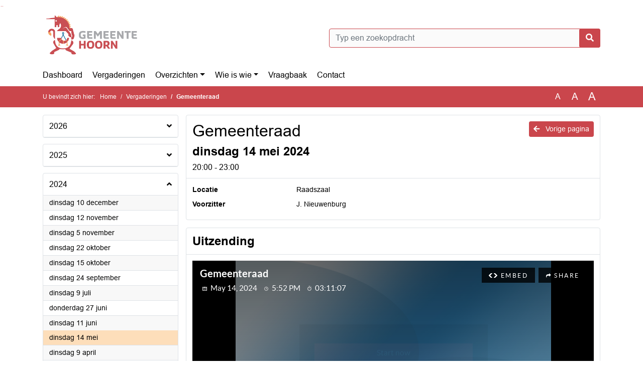

--- FILE ---
content_type: text/html; charset=utf-8
request_url: https://hoorn.bestuurlijkeinformatie.nl/Agenda/Index/4ec54930-bded-4cb1-89b6-6e5831cf07e6
body_size: 270593
content:
<!DOCTYPE html>
<html lang="nl">
<head>
    <meta charset="utf-8" />
    <meta name="viewport" content="width=device-width, initial-scale=1.0">
    <title>Agenda Hoorn - Gemeenteraad dinsdag 14 mei 2024 20:00 - 23:00 - iBabs Publieksportaal</title>
    <link rel="SHORTCUT ICON" href="/favicon.svg?v=20210707" />
<link rel="icon" type="image/png" sizes="16x16" href="/Images/icons/ibabs/favicon-16x16.png?x46223">
<link rel="icon" type="image/png" sizes="32x32" href="/Images/icons/ibabs/favicon-32x32.png?x46223">
<link rel="icon" type="image/svg+xml" sizes="any" href="/favicon.svg?x46223">
<link rel="apple-touch-icon" href="/favicon.svg?x46223">
<link rel="apple-touch-icon" sizes="152x152" href="/Images/icons/ibabs/touch-icon-ipad.png?x46223">
<link rel="apple-touch-icon" sizes="167x167" href="/Images/icons/ibabs/touch-icon-ipad-retina.png?x46223">
<link rel="apple-touch-icon" sizes="180x180" href="/Images/icons/ibabs/touch-icon-iphone-retina.png?x46223">


    <link href="https://fonts.googleapis.com/css?family=Open+Sans:300,400,600,700,800" rel="stylesheet" />
    <link href="/Content/css?v=D-O9VFCAyJBB8XEPmMsnpG95XXUEHBJPXwTmEDlWT0I1" rel="stylesheet"/>

    <link href='/Content/cssparse?v=GwY4XHn5VbZxFlS8RAaRX5uQYXQffa-el0jQVsPNdzs1' rel='stylesheet' data-include-ie-parse />


<link href='/Content/Fonts/Arial.css' rel='stylesheet' data-include-ie-parse />
<link href='/Base/SiteCss' rel='stylesheet' data-include-ie-parse />

    

    <script src="/Script/ApplicationInsights"></script>
</head>
<body data-site-name="Hoorn">
    <div id="wrapper">
        <div class="skipcontent">
            <a href="#content" class="btn btn-ris sr-only sr-only-focusable" tabindex="0">Ga naar de inhoud van deze pagina</a>
            <a href="#search-input" class="btn btn-ris sr-only sr-only-focusable" tabindex="0">Ga naar het zoeken</a>
            <a href="#navigation" class="btn btn-ris sr-only sr-only-focusable" tabindex="0">Ga naar het menu</a>
        </div>
        <header id="header">
            <div class="container">
                <div class="row align-items-center">
                    <div class="col-left col-md-6">
                        <div class="d-flex justify-content-between align-items-center">
                            <div class="logo">
                                <a href="#" id="logo" >
                                        <img alt="Logo Hoorn" src="[data-uri]" />
                                </a>
                            </div>
                            <div class="d-block d-md-none">
                                <button type="button" class="navbar-toggler collapsed" data-toggle="collapse" data-target="#navbar" aria-expanded="false" aria-controls="navbar">
                                    <span class="navbar-toggler-icon" aria-hidden="true"></span>
                                    <span class="navbar-toggler-text">Menu</span>
                                </button>
                            </div>
                        </div>
                    </div>
                    <div class="col-right col-md-6">
                        <div class="form-inline justify-content-end d-none d-md-flex search-box">
                            <label class="sr-only" for="search-input">Zoeken naar</label>
                            <input class="form-control input-search" id="search-input" name="search" type="text" placeholder="Typ een zoekopdracht" aria-label="Typ een zoekopdracht" data-search-url="/Search" />
                            <button class="btn btn-search" type="button" id="search-button" aria-label="Nu zoeken">
                                <i class="fas fa-search" aria-hidden="true"></i>
                            </button>
                        </div>
                    </div>
                </div>
            </div>
        </header>
        <nav id="navigation" class="navbar navbar-expand-md">
            <div class="container">
                <div id="navbar" class="collapse navbar-collapse">
                    <ul class="navbar-nav mr-auto">
                        <li class="nav-item" id="nav-item-dashboard">
                            <a href="/" class="nav-link">Dashboard</a>
                        </li>
                        <li class="nav-item" id="nav-item-calendar">
                            <a href="/Calendar" class="nav-link">Vergaderingen</a>
                        </li>
                            <li class="nav-item dropdown" id="nav-item-report">
                                <a href="#" class="nav-link dropdown-toggle" data-toggle="dropdown" aria-haspopup="true" aria-expanded="false" id="nav-link-report">Overzichten</a>
                                <div class="dropdown-menu" aria-labelledby="nav-link-report">
                                    <a class="dropdown-item" href="/Reports">Overzichten</a>
                                        <a class="dropdown-item ml-md-3" href="/Reports/Details/cb6c8388-4204-4efa-aacb-a84c1d55f03b">Amendementen</a>
                                        <a class="dropdown-item ml-md-3" href="/Reports/Details/5fef0241-dee7-4ae8-825e-b668bcaea930">Artikel 36 vragen</a>
                                        <a class="dropdown-item ml-md-3" href="/Reports/Details/f54de6a4-f7d9-4f3f-afd4-2a6d51e54d60">Belangrijke documenten</a>
                                        <a class="dropdown-item ml-md-3" href="/Reports/Details/bcb064dd-8f8b-41fb-9b0b-53a7d9dbc226">Besluitenlijst B&amp;W</a>
                                        <a class="dropdown-item ml-md-3" href="/Reports/Details/2f81586a-6656-41cb-ba9e-a0dd9e8f76e7">Brieven College</a>
                                        <a class="dropdown-item ml-md-3" href="/Reports/Details/efae08e2-9671-4efb-9166-cbf14e89dec4">Interne regelingen Raad en Commissies</a>
                                        <a class="dropdown-item ml-md-3" href="/Reports/Details/b0f29120-7d26-4814-a612-3e1a3771460a">Moties</a>
                                        <a class="dropdown-item ml-md-3" href="/Reports/Details/5e2590e1-bb31-448a-9f59-b676556d97ad">Overige acties raad </a>
                                        <a class="dropdown-item ml-md-3" href="/Reports/Details/a4407652-1574-4277-9497-ae933344d579">Overige vragen raad </a>
                                        <a class="dropdown-item ml-md-3" href="/Reports/Details/9d680f8d-6939-4888-ba2b-f6ecf2799312">Toezeggingen</a>
                                        <a class="dropdown-item ml-md-3" href="/Reports/Details/bf5c3353-8390-4d42-b094-95f78157ebbf">Verkiezingen 2026</a>
                                </div>
                            </li>
                                                                                                        <li class="nav-item dropdown" id="nav-item-people">
                                    <a href="#" class="nav-link dropdown-toggle" data-toggle="dropdown" aria-haspopup="true" aria-expanded="false" id="nav-link-people">Wie is wie</a>
                                    <div class="dropdown-menu" aria-labelledby="nav-link-people">
                                        <a class="dropdown-item" href="/People">Wie is wie</a>
                                            <a class="dropdown-item ml-md-3" href="/People/Profiles/ed49c9b7-f0ec-476f-a28e-53bdaa25670b">Gemeenteraad</a>
                                            <a class="dropdown-item ml-md-3" href="/People/Profiles/98d48cd0-e626-4e25-946f-e319f90e67ef">Algemene raadscommissie </a>
                                            <a class="dropdown-item ml-md-3" href="/People/Profiles/68f56404-fc85-4cd2-8e8c-0ba5f89afa54">Raadsgriffie</a>
                                    </div>
                                </li>
                                                                            <li class="nav-item" id="nav-item-help">
                                <a href="/Help" class="nav-link">Vraagbaak</a>
                            </li>
                                                    <li class="nav-item" id="nav-item-contact">
                                <a href="/Contact" class="nav-link">Contact</a>
                            </li>
                    </ul>
                </div>
            </div>
        </nav>
        <div id="mobile-searchbox" class="d-block d-md-none">
            <div class="container">
                <div class="row align-items-center">
                    <div class="col">
                        <div class="form-inline justify-content-end search-box">
                            <input class="form-control input-search" id="search-input-sm" name="search" type="text" placeholder="Typ een zoekopdracht" aria-label="Typ een zoekopdracht" data-search-url="/Search" />
                            <button class="btn btn-search" type="button" id="search-button-sm" aria-label="Nu zoeken">
                                <i class="fas fa-search" aria-hidden="true"></i>
                            </button>
                        </div>
                    </div>
                </div>
            </div>
        </div>
        <div id="breadcrumb">
            <div class="container">
                <nav class="navbar navbar-expand-md" aria-label="Kruimelpad">
                    <span class="breadcrumb-pre-text">
                        U bevindt zich hier:
                    </span>
                    <ol class="breadcrumb mr-auto">
                        <li class="breadcrumb-item">
                            <a href="/">Home</a>
                        </li>
                        
    <li class="breadcrumb-item">
        <a href="/Calendar">
            Vergaderingen
        </a>
    </li>
    <li class="breadcrumb-item active" aria-current="page">
        Gemeenteraad
    </li>

                    </ol>
                    <div class="font-size">
                        <ul>
                            <li class="align-middle">
                                <button type="button" data-size="1.0" aria-label="Zet de tekst in de originele tekst grootte." aria-pressed="true">A</button>
                            </li>
                            <li class="align-middle">
                                <button type="button" data-size="1.2" aria-label="Vergroot de tekst met 20% ten opzichte van de originele tekst grootte." aria-pressed="false">A</button>
                            </li>
                            <li class="align-middle">
                                <button type="button" data-size="1.4" aria-label="Vergroot de tekst met 40% ten opzichte van de originele tekst grootte." aria-pressed="false">A</button>
                            </li>
                        </ul>
                    </div>
                </nav>
            </div>
        </div>
        <main id="content" class="d-flex">
            <div class="container d-flex align-items-stretch flex-fill">
                


<div class="row maincontent sidecontent-left flex-fill" >
    <aside class="col-md-3 col-lg-3" id="sidecontent-left">

<div class="widget">
    <div class="widgetLabel">
        <h2>
            <a role="button" 
               data-toggle="collapse" 
               href="#year2026" 
               aria-expanded="false" 
               aria-controls="year2026" 
               >
                2026
                <span class="collapse-icon float-right">
                    <i class="fa fa-angle-down"></i>
                </span>
            </a>
        </h2>
    </div>
    <div class="widgetContent">
        <ul class="list-group">
            <li class="clearfix agenda-year list-group-item">
                <div class="details collapse " id="year2026">
                    <ul class="list-group" data-agenda-url="/Agenda/RetrieveAgendasForYear?agendatypeId=1&amp;year=2026">
                        
                    </ul>
                </div>
            </li>
        </ul>
    </div>
</div>
<div class="widget">
    <div class="widgetLabel">
        <h2>
            <a role="button" 
               data-toggle="collapse" 
               href="#year2025" 
               aria-expanded="false" 
               aria-controls="year2025" 
               >
                2025
                <span class="collapse-icon float-right">
                    <i class="fa fa-angle-down"></i>
                </span>
            </a>
        </h2>
    </div>
    <div class="widgetContent">
        <ul class="list-group">
            <li class="clearfix agenda-year list-group-item">
                <div class="details collapse " id="year2025">
                    <ul class="list-group" data-agenda-url="/Agenda/RetrieveAgendasForYear?agendatypeId=1&amp;year=2025">
                        
                    </ul>
                </div>
            </li>
        </ul>
    </div>
</div>
<div class="widget">
    <div class="widgetLabel">
        <h2>
            <a role="button" 
               data-toggle="collapse" 
               href="#year2024" 
               aria-expanded="true" 
               aria-controls="year2024" 
               >
                2024
                <span class="collapse-icon float-right">
                    <i class="fa fa-angle-up"></i>
                </span>
            </a>
        </h2>
    </div>
    <div class="widgetContent">
        <ul class="list-group">
            <li class="clearfix agenda-year list-group-item">
                <div class="details collapse in show" id="year2024">
                    <ul class="list-group" data-agenda-url="/Agenda/RetrieveAgendasForYear?agendatypeId=1&amp;year=2024">
                            <li class="agenda-link list-group-item "
        >
        <a href="/Agenda/Index/a75a46a2-821e-4287-b086-c8f22561f4b2" >
            <div class="agenda-link-title">dinsdag 10 december <span class="sr-only">2024</span></div>
        </a>
    </li>
    <li class="agenda-link list-group-item "
        >
        <a href="/Agenda/Index/137b7efc-9501-444b-8fc0-1e8440c6e620" >
            <div class="agenda-link-title">dinsdag 12 november <span class="sr-only">2024</span></div>
        </a>
    </li>
    <li class="agenda-link list-group-item "
        >
        <a href="/Agenda/Index/39851a7a-b3e1-4a16-a739-5b593a0f04f8" >
            <div class="agenda-link-title">dinsdag 5 november <span class="sr-only">2024</span></div>
        </a>
    </li>
    <li class="agenda-link list-group-item "
        >
        <a href="/Agenda/Index/7aad7779-4cab-4548-9efb-82ffea7d36e5" >
            <div class="agenda-link-title">dinsdag 22 oktober <span class="sr-only">2024</span></div>
        </a>
    </li>
    <li class="agenda-link list-group-item "
        >
        <a href="/Agenda/Index/b4fb314b-b7a3-468a-957f-9dae05fa34f1" >
            <div class="agenda-link-title">dinsdag 15 oktober <span class="sr-only">2024</span></div>
        </a>
    </li>
    <li class="agenda-link list-group-item "
        >
        <a href="/Agenda/Index/a1f96821-3917-405c-b0d8-dcd06ae23c53" >
            <div class="agenda-link-title">dinsdag 24 september <span class="sr-only">2024</span></div>
        </a>
    </li>
    <li class="agenda-link list-group-item "
        >
        <a href="/Agenda/Index/258d19b9-4903-439c-8405-fa9f507f4d5b" >
            <div class="agenda-link-title">dinsdag 9 juli <span class="sr-only">2024</span></div>
        </a>
    </li>
    <li class="agenda-link list-group-item "
        >
        <a href="/Agenda/Index/7e4bc16c-24a5-4aa8-966b-13cbf5d89c2f" >
            <div class="agenda-link-title">donderdag 27 juni <span class="sr-only">2024</span></div>
        </a>
    </li>
    <li class="agenda-link list-group-item "
        >
        <a href="/Agenda/Index/7677db88-0a61-48f5-90c3-5283c04c5820" >
            <div class="agenda-link-title">dinsdag 11 juni <span class="sr-only">2024</span></div>
        </a>
    </li>
    <li class="agenda-link list-group-item active"
        aria-current=&quot;page&quot;>
        <a href="/Agenda/Index/4ec54930-bded-4cb1-89b6-6e5831cf07e6" >
            <div class="agenda-link-title">dinsdag 14 mei <span class="sr-only">2024</span></div>
        </a>
    </li>
    <li class="agenda-link list-group-item "
        >
        <a href="/Agenda/Index/69eb2c89-b38b-4741-8b46-02b13375f69c" >
            <div class="agenda-link-title">dinsdag 9 april <span class="sr-only">2024</span></div>
        </a>
    </li>
    <li class="agenda-link list-group-item "
        >
        <a href="/Agenda/Index/856accc3-6b22-475f-8e50-c4bf926fcf1c" >
            <div class="agenda-link-title">dinsdag 12 maart <span class="sr-only">2024</span></div>
        </a>
    </li>
    <li class="agenda-link list-group-item "
        >
        <a href="/Agenda/Index/e6f71be8-8b75-4b4e-9d40-ce115e4715e1" >
            <div class="agenda-link-title">dinsdag 6 februari <span class="sr-only">2024</span></div>
        </a>
    </li>

                    </ul>
                </div>
            </li>
        </ul>
    </div>
</div>
<div class="widget">
    <div class="widgetLabel">
        <h2>
            <a role="button" 
               data-toggle="collapse" 
               href="#year2023" 
               aria-expanded="false" 
               aria-controls="year2023" 
               >
                2023
                <span class="collapse-icon float-right">
                    <i class="fa fa-angle-down"></i>
                </span>
            </a>
        </h2>
    </div>
    <div class="widgetContent">
        <ul class="list-group">
            <li class="clearfix agenda-year list-group-item">
                <div class="details collapse " id="year2023">
                    <ul class="list-group" data-agenda-url="/Agenda/RetrieveAgendasForYear?agendatypeId=1&amp;year=2023">
                        
                    </ul>
                </div>
            </li>
        </ul>
    </div>
</div>
<div class="widget">
    <div class="widgetLabel">
        <h2>
            <a role="button" 
               data-toggle="collapse" 
               href="#year2022" 
               aria-expanded="false" 
               aria-controls="year2022" 
               >
                2022
                <span class="collapse-icon float-right">
                    <i class="fa fa-angle-down"></i>
                </span>
            </a>
        </h2>
    </div>
    <div class="widgetContent">
        <ul class="list-group">
            <li class="clearfix agenda-year list-group-item">
                <div class="details collapse " id="year2022">
                    <ul class="list-group" data-agenda-url="/Agenda/RetrieveAgendasForYear?agendatypeId=1&amp;year=2022">
                        
                    </ul>
                </div>
            </li>
        </ul>
    </div>
</div>
<div class="widget">
    <div class="widgetLabel">
        <h2>
            <a role="button" 
               data-toggle="collapse" 
               href="#year2021" 
               aria-expanded="false" 
               aria-controls="year2021" 
               >
                2021
                <span class="collapse-icon float-right">
                    <i class="fa fa-angle-down"></i>
                </span>
            </a>
        </h2>
    </div>
    <div class="widgetContent">
        <ul class="list-group">
            <li class="clearfix agenda-year list-group-item">
                <div class="details collapse " id="year2021">
                    <ul class="list-group" data-agenda-url="/Agenda/RetrieveAgendasForYear?agendatypeId=1&amp;year=2021">
                        
                    </ul>
                </div>
            </li>
        </ul>
    </div>
</div>
<div class="widget">
    <div class="widgetLabel">
        <h2>
            <a role="button" 
               data-toggle="collapse" 
               href="#year2020" 
               aria-expanded="false" 
               aria-controls="year2020" 
               >
                2020
                <span class="collapse-icon float-right">
                    <i class="fa fa-angle-down"></i>
                </span>
            </a>
        </h2>
    </div>
    <div class="widgetContent">
        <ul class="list-group">
            <li class="clearfix agenda-year list-group-item">
                <div class="details collapse " id="year2020">
                    <ul class="list-group" data-agenda-url="/Agenda/RetrieveAgendasForYear?agendatypeId=1&amp;year=2020">
                        
                    </ul>
                </div>
            </li>
        </ul>
    </div>
</div>
<div class="widget">
    <div class="widgetLabel">
        <h2>
            <a role="button" 
               data-toggle="collapse" 
               href="#year2019" 
               aria-expanded="false" 
               aria-controls="year2019" 
               >
                2019
                <span class="collapse-icon float-right">
                    <i class="fa fa-angle-down"></i>
                </span>
            </a>
        </h2>
    </div>
    <div class="widgetContent">
        <ul class="list-group">
            <li class="clearfix agenda-year list-group-item">
                <div class="details collapse " id="year2019">
                    <ul class="list-group" data-agenda-url="/Agenda/RetrieveAgendasForYear?agendatypeId=1&amp;year=2019">
                        
                    </ul>
                </div>
            </li>
        </ul>
    </div>
</div>
<div class="widget">
    <div class="widgetLabel">
        <h2>
            <a role="button" 
               data-toggle="collapse" 
               href="#year2018" 
               aria-expanded="false" 
               aria-controls="year2018" 
               >
                2018
                <span class="collapse-icon float-right">
                    <i class="fa fa-angle-down"></i>
                </span>
            </a>
        </h2>
    </div>
    <div class="widgetContent">
        <ul class="list-group">
            <li class="clearfix agenda-year list-group-item">
                <div class="details collapse " id="year2018">
                    <ul class="list-group" data-agenda-url="/Agenda/RetrieveAgendasForYear?agendatypeId=1&amp;year=2018">
                        
                    </ul>
                </div>
            </li>
        </ul>
    </div>
</div>
<div class="widget">
    <div class="widgetLabel">
        <h2>
            <a role="button" 
               data-toggle="collapse" 
               href="#year2017" 
               aria-expanded="false" 
               aria-controls="year2017" 
               >
                2017
                <span class="collapse-icon float-right">
                    <i class="fa fa-angle-down"></i>
                </span>
            </a>
        </h2>
    </div>
    <div class="widgetContent">
        <ul class="list-group">
            <li class="clearfix agenda-year list-group-item">
                <div class="details collapse " id="year2017">
                    <ul class="list-group" data-agenda-url="/Agenda/RetrieveAgendasForYear?agendatypeId=1&amp;year=2017">
                        
                    </ul>
                </div>
            </li>
        </ul>
    </div>
</div>
<div class="widget">
    <div class="widgetLabel">
        <h2>
            <a role="button" 
               data-toggle="collapse" 
               href="#year2016" 
               aria-expanded="false" 
               aria-controls="year2016" 
               >
                2016
                <span class="collapse-icon float-right">
                    <i class="fa fa-angle-down"></i>
                </span>
            </a>
        </h2>
    </div>
    <div class="widgetContent">
        <ul class="list-group">
            <li class="clearfix agenda-year list-group-item">
                <div class="details collapse " id="year2016">
                    <ul class="list-group" data-agenda-url="/Agenda/RetrieveAgendasForYear?agendatypeId=1&amp;year=2016">
                        
                    </ul>
                </div>
            </li>
        </ul>
    </div>
</div>
<div class="widget">
    <div class="widgetLabel">
        <h2>
            <a role="button" 
               data-toggle="collapse" 
               href="#year2015" 
               aria-expanded="false" 
               aria-controls="year2015" 
               >
                2015
                <span class="collapse-icon float-right">
                    <i class="fa fa-angle-down"></i>
                </span>
            </a>
        </h2>
    </div>
    <div class="widgetContent">
        <ul class="list-group">
            <li class="clearfix agenda-year list-group-item">
                <div class="details collapse " id="year2015">
                    <ul class="list-group" data-agenda-url="/Agenda/RetrieveAgendasForYear?agendatypeId=1&amp;year=2015">
                        
                    </ul>
                </div>
            </li>
        </ul>
    </div>
</div>
<div class="widget">
    <div class="widgetLabel">
        <h2>
            <a role="button" 
               data-toggle="collapse" 
               href="#year2014" 
               aria-expanded="false" 
               aria-controls="year2014" 
               >
                2014
                <span class="collapse-icon float-right">
                    <i class="fa fa-angle-down"></i>
                </span>
            </a>
        </h2>
    </div>
    <div class="widgetContent">
        <ul class="list-group">
            <li class="clearfix agenda-year list-group-item">
                <div class="details collapse " id="year2014">
                    <ul class="list-group" data-agenda-url="/Agenda/RetrieveAgendasForYear?agendatypeId=1&amp;year=2014">
                        
                    </ul>
                </div>
            </li>
        </ul>
    </div>
</div>
<div class="widget">
    <div class="widgetLabel">
        <h2>
            <a role="button" 
               data-toggle="collapse" 
               href="#year2013" 
               aria-expanded="false" 
               aria-controls="year2013" 
               >
                2013
                <span class="collapse-icon float-right">
                    <i class="fa fa-angle-down"></i>
                </span>
            </a>
        </h2>
    </div>
    <div class="widgetContent">
        <ul class="list-group">
            <li class="clearfix agenda-year list-group-item">
                <div class="details collapse " id="year2013">
                    <ul class="list-group" data-agenda-url="/Agenda/RetrieveAgendasForYear?agendatypeId=1&amp;year=2013">
                        
                    </ul>
                </div>
            </li>
        </ul>
    </div>
</div>
<div class="widget">
    <div class="widgetLabel">
        <h2>
            <a role="button" 
               data-toggle="collapse" 
               href="#year2012" 
               aria-expanded="false" 
               aria-controls="year2012" 
               >
                2012
                <span class="collapse-icon float-right">
                    <i class="fa fa-angle-down"></i>
                </span>
            </a>
        </h2>
    </div>
    <div class="widgetContent">
        <ul class="list-group">
            <li class="clearfix agenda-year list-group-item">
                <div class="details collapse " id="year2012">
                    <ul class="list-group" data-agenda-url="/Agenda/RetrieveAgendasForYear?agendatypeId=1&amp;year=2012">
                        
                    </ul>
                </div>
            </li>
        </ul>
    </div>
</div>    </aside>
    <section class="col-md-9 maincontent" id="maincontent" >
            <div class="row">
        <div class="box col">
            <div class="box-inner">
                <div class="box-header">
                    <a id="backButton" href="#" class="d-none d-md-block btn-sm btn-ris float-md-right"><i class="fas fa-arrow-left"></i> Vorige pagina</a>
                    <h1 >Gemeenteraad</h1>
                    <h2 >dinsdag 14 mei 2024</h2>
                    <div class="heading3">20:00 - 23:00</div>
                </div>
                <div class="box-content box-padding">
                    <dl class="row">
                            <dt class="col-sm-3">Locatie</dt>
                            <dd class="col-sm-9" ><p>Raadszaal</p></dd>
                                                    <dt class="col-sm-3">Voorzitter</dt>
                            <dd class="col-sm-9" >J. Nieuwenburg</dd>
                                                

                    </dl>
                </div>
            </div>
        </div>
    </div>
<div class="row">
    <div class="box col">
        <div class="box-inner">
            <div class="box-header">
                <h2>Uitzending</h2>
            </div>
            <div class="box-content box-padding">
                <div class="cwc" data-video-type="Cwc" data-video-id="gemeentehoorn/20240514_2" data-video-url="" data-video-base-url="" data-title="Gemeenteraad dinsdag 14 mei 2024" data-language="nl">
                </div>
            </div>
        </div>
    </div>
</div>        <div class="row">
    <div class="box col">
        <div class="box-inner">
            <div class="box-header">
                <h2>Agendapunten</h2>
                <button class="btn btn-ibo float-right" style="display: none;">
                    <i class="fa fa-download"></i>
                </button>
            </div>
            <div class="box-content">
                <div class="box-content-collapse panel-group" id="agendaitems">
                    <ol>
                            <li>
                                <div class="panel panel-default agenda-item" id="488206e4-6bf7-4445-8369-693c25326830" >
    <div class="panel-heading large" id="heading-488206e4-6bf7-4445-8369-693c25326830">
        <div class="d-flex">
            <div class="panel-id">1</div>
                <h3 class="panel-title">
                    <button class="arrow-right" type="button" aria-expanded="true" aria-controls="collapse-488206e4-6bf7-4445-8369-693c25326830">
                        <span class="panel-title-label" >
                            Opening en mededelingen 
                        </span>
                    </button>
                </h3>
        </div>
    </div>
        <div id="collapse-488206e4-6bf7-4445-8369-693c25326830" class="panel-collapse collapse show" aria-labelledby="heading-488206e4-6bf7-4445-8369-693c25326830">
            <div class="panel-body">
                                                                

                    <div class="row even">
                        <div class="col-12 label">
                            <a class="arrow-right collapsed" role="button" data-toggle="collapse" data-parent="#collapse-488206e4-6bf7-4445-8369-693c25326830" href="#speakers-488206e4-6bf7-4445-8369-693c25326830" aria-expanded="false" aria-controls="speakers-488206e4-6bf7-4445-8369-693c25326830">
                                <h4>Sprekers</h4>
                            </a>
                        </div>
                        <div class="col-12 text">
                            <div id="speakers-488206e4-6bf7-4445-8369-693c25326830" class="speakers collapse">
                                    <div class="offset"
         data-off="482693"
         data-seek-point="0">
        00:08:02 - 00:09:42 - Jan Nieuwenburg
    </div>
    <div class="offset"
         data-off="730353"
         data-seek-point="0">
        00:12:10 - 00:13:56 - Rob Droste
    </div>
    <div class="offset"
         data-off="836603"
         data-seek-point="0">
        00:13:56 - 00:14:32 - Mitchel Sluis
    </div>
    <div class="offset"
         data-off="872047"
         data-seek-point="0">
        00:14:32 - 00:14:49 - Jan Nieuwenburg
    </div>
    <div class="offset"
         data-off="889447"
         data-seek-point="0">
        00:14:49 - 00:18:46 - SCHORSING
    </div>
    <div class="offset"
         data-off="1126667"
         data-seek-point="0">
        00:18:46 - 00:19:09 - Jan Nieuwenburg
    </div>

                            </div>
                        </div>
                    </div>
            </div>
        </div>
</div>
                            </li>
                            <li>
                                <div class="panel panel-default agenda-item" id="7331b6b4-bd8b-40a0-8812-7f40bf92a482" >
    <div class="panel-heading large" id="heading-7331b6b4-bd8b-40a0-8812-7f40bf92a482">
        <div class="d-flex">
            <div class="panel-id">2</div>
                <h3 class="panel-title">
                    <button class="arrow-right" type="button" aria-expanded="true" aria-controls="collapse-7331b6b4-bd8b-40a0-8812-7f40bf92a482">
                        <span class="panel-title-label" >
                            Vaststelling van de raadsagenda van 14 mei 2024
                        </span>
                    </button>
                </h3>
        </div>
    </div>
        <div id="collapse-7331b6b4-bd8b-40a0-8812-7f40bf92a482" class="panel-collapse collapse show" aria-labelledby="heading-7331b6b4-bd8b-40a0-8812-7f40bf92a482">
            <div class="panel-body">
                                                                

                    <div class="row even">
                        <div class="col-12 label">
                            <a class="arrow-right collapsed" role="button" data-toggle="collapse" data-parent="#collapse-7331b6b4-bd8b-40a0-8812-7f40bf92a482" href="#speakers-7331b6b4-bd8b-40a0-8812-7f40bf92a482" aria-expanded="false" aria-controls="speakers-7331b6b4-bd8b-40a0-8812-7f40bf92a482">
                                <h4>Sprekers</h4>
                            </a>
                        </div>
                        <div class="col-12 text">
                            <div id="speakers-7331b6b4-bd8b-40a0-8812-7f40bf92a482" class="speakers collapse">
                                    <div class="offset"
         data-off="1128064"
         data-seek-point="0">
        00:18:48 - 00:19:09 - Jan Nieuwenburg
    </div>
    <div class="offset"
         data-off="1149053"
         data-seek-point="0">
        00:19:09 - 00:19:14 - Rob Droste
    </div>
    <div class="offset"
         data-off="1154340"
         data-seek-point="0">
        00:19:14 - 00:19:23 - Rob Droste
    </div>
    <div class="offset"
         data-off="1163030"
         data-seek-point="0">
        00:19:23 - 00:20:03 - Rob Brandhoff
    </div>
    <div class="offset"
         data-off="1203547"
         data-seek-point="0">
        00:20:03 - 00:20:10 - Jan Nieuwenburg
    </div>
    <div class="offset"
         data-off="1210300"
         data-seek-point="0">
        00:20:10 - 00:20:49 - Willem Kukler
    </div>

                            </div>
                        </div>
                    </div>
            </div>
        </div>
</div>
                            </li>
                            <li>
                                <div class="panel panel-default agenda-item" id="1926d916-ca20-49a4-a7e3-df59e10faf6b" >
    <div class="panel-heading large" id="heading-1926d916-ca20-49a4-a7e3-df59e10faf6b">
        <div class="d-flex">
            <div class="panel-id">3</div>
                <h3 class="panel-title">
                    <button class="arrow-right" type="button" aria-expanded="true" aria-controls="collapse-1926d916-ca20-49a4-a7e3-df59e10faf6b">
                        <span class="panel-title-label" >
                            Vaststellen van de besluitenlijst van de openbare raadsvergadering van 9 april 2024
                        </span>
                    </button>
                </h3>
        </div>
    </div>
        <div id="collapse-1926d916-ca20-49a4-a7e3-df59e10faf6b" class="panel-collapse collapse show" aria-labelledby="heading-1926d916-ca20-49a4-a7e3-df59e10faf6b">
            <div class="panel-body">
                                                    <div class="row even">
                        <div class="col-12 label">
                            <h4>Bijlagen</h4>
                        </div>
                        <div class="col-12 text">
                            <ul class="list-group list-attachments">
        <li class="list-group-item">
            <a href="/Agenda/Document/4ec54930-bded-4cb1-89b6-6e5831cf07e6?documentId=35e1dba1-5450-4e4b-91cb-1aaed302dd1f&amp;agendaItemId=1926d916-ca20-49a4-a7e3-df59e10faf6b" class="unread" data-document-id="35e1dba1-5450-4e4b-91cb-1aaed302dd1f" >
                    <span class="icon pdf" aria-label="pdf" role="img"></span>
                
                Concept besluitenlijst 9 april 2024
                <span class="badge badge-light badge-pill">141 KB</span>
            </a>
        </li>
</ul>
                        </div>
                    </div>
                                

                    <div class="row odd">
                        <div class="col-12 label">
                            <a class="arrow-right collapsed" role="button" data-toggle="collapse" data-parent="#collapse-1926d916-ca20-49a4-a7e3-df59e10faf6b" href="#speakers-1926d916-ca20-49a4-a7e3-df59e10faf6b" aria-expanded="false" aria-controls="speakers-1926d916-ca20-49a4-a7e3-df59e10faf6b">
                                <h4>Sprekers</h4>
                            </a>
                        </div>
                        <div class="col-12 text">
                            <div id="speakers-1926d916-ca20-49a4-a7e3-df59e10faf6b" class="speakers collapse">
                                    <div class="offset"
         data-off="1248291"
         data-seek-point="0">
        00:20:48 - 00:20:49 - Willem Kukler
    </div>
    <div class="offset"
         data-off="1249683"
         data-seek-point="0">
        00:20:49 - 00:21:23 - Jan Nieuwenburg
    </div>

                            </div>
                        </div>
                    </div>
            </div>
        </div>
</div>
                            </li>
                            <li>
                                <div class="panel panel-default agenda-item" id="0a3fe36d-db7d-4c36-aa43-ac6688fc38ef" >
    <div class="panel-heading large" id="heading-0a3fe36d-db7d-4c36-aa43-ac6688fc38ef">
        <div class="d-flex">
            <div class="panel-id">4</div>
                <h3 class="panel-title">
                    <button class="arrow-right" type="button" aria-expanded="true" aria-controls="collapse-0a3fe36d-db7d-4c36-aa43-ac6688fc38ef">
                        <span class="panel-title-label" >
                            Spreekrecht burgers 
                        </span>
                    </button>
                </h3>
        </div>
    </div>
        <div id="collapse-0a3fe36d-db7d-4c36-aa43-ac6688fc38ef" class="panel-collapse collapse show" aria-labelledby="heading-0a3fe36d-db7d-4c36-aa43-ac6688fc38ef">
            <div class="panel-body">
                                                                

                    <div class="row even">
                        <div class="col-12 label">
                            <a class="arrow-right collapsed" role="button" data-toggle="collapse" data-parent="#collapse-0a3fe36d-db7d-4c36-aa43-ac6688fc38ef" href="#speakers-0a3fe36d-db7d-4c36-aa43-ac6688fc38ef" aria-expanded="false" aria-controls="speakers-0a3fe36d-db7d-4c36-aa43-ac6688fc38ef">
                                <h4>Sprekers</h4>
                            </a>
                        </div>
                        <div class="col-12 text">
                            <div id="speakers-0a3fe36d-db7d-4c36-aa43-ac6688fc38ef" class="speakers collapse">
                                    <div class="offset"
         data-off="1251594"
         data-seek-point="0">
        00:20:51 - 00:21:23 - Jan Nieuwenburg
    </div>

                            </div>
                        </div>
                    </div>
            </div>
        </div>
</div>
                            </li>
                            <li>
                                <div class="panel panel-default agenda-item" id="02aef40c-7fd7-4e2e-af8c-88369c51f392" >
    <div class="panel-heading large" id="heading-02aef40c-7fd7-4e2e-af8c-88369c51f392">
        <div class="d-flex">
            <div class="panel-id">5</div>
                <div class="panel-title">
                    <span class="panel-title-label" >
                        Personele besluiten
                    </span>
                </div>
        </div>
    </div>
</div>
                            </li>
                            <li>
                                <div class="panel panel-default agenda-item" id="2d0eec9a-885c-4daa-adbe-3b8ab7bb627d" >
    <div class="panel-heading large" id="heading-2d0eec9a-885c-4daa-adbe-3b8ab7bb627d">
        <div class="d-flex">
            <div class="panel-id">5.1</div>
                <h3 class="panel-title">
                    <button class="arrow-right" type="button" aria-expanded="true" aria-controls="collapse-2d0eec9a-885c-4daa-adbe-3b8ab7bb627d">
                        <span class="panel-title-label" >
                            Benoeming nieuw commissielid PvdA
                        </span>
                    </button>
                </h3>
        </div>
    </div>
        <div id="collapse-2d0eec9a-885c-4daa-adbe-3b8ab7bb627d" class="panel-collapse collapse show" aria-labelledby="heading-2d0eec9a-885c-4daa-adbe-3b8ab7bb627d">
            <div class="panel-body">
                                    <div class="row even" >
                        <div class="col-12 label">
                            <h4>Stemuitslag</h4>
                        </div>
                        <div class="col-12 text">
                            <div class="vote-summary">
    <div class="vote-summary-bar d-flex">
            <div class="vote-summary-bar-in-favour w-100 d-flex">
                <span class="vote-summary-bar-in-favour-text d-flex align-items-center">100% Voor</span>
            </div>
            </div>
    <button class="btn btn-ris risvoteresult mt-2" aria-controls="vote-summary-2d0eec9a-885c-4daa-adbe-3b8ab7bb627d" data-voteid="2d0eec9a-885c-4daa-adbe-3b8ab7bb627d" data-collapsed-text="Toon stemmen" data-expanded-text="Verberg stemmen">Toon stemmen</button>
    <div class="vote-summary-legend d-flex flex-column" id="vote-summary-2d0eec9a-885c-4daa-adbe-3b8ab7bb627d">
            <div class="vote-summary-legend-in-favour d-flex flex-fill align-items-center">
                <div class="circle"></div>
                <div class="sr-only">voor</div>
                <div class="text">
                    CDA Hoorn (2), D66 (2), Hart van Hoorn (4), Hoorn Lokaal (4), VVD (2), Christen Unie (1), &#201;&#233;nHoorn (2), Fractie Tonnaer (5), GroenLinks (4), Hoorn Open &amp; Eerlijk (1), PVDA (1), Sociaal Hoorn (2)
                </div>
            </div>
            <div class="vote-summary-legend-details hidden votes-2d0eec9a-885c-4daa-adbe-3b8ab7bb627d">
                <ul>
                        <li>
                            CDA Hoorn (2)
                            <ul>
                                <li>Brandhoff, Rob, Dekker, Diana</li>
                            </ul>
                        </li>
                        <li>
                            D66 (2)
                            <ul>
                                <li>Bruijne, Sabine, Heijne, Niek</li>
                            </ul>
                        </li>
                        <li>
                            Hart van Hoorn (4)
                            <ul>
                                <li>Jas, Menno, Katers, Debbie, Meij, Chris de, Knaap, Ellen  van der</li>
                            </ul>
                        </li>
                        <li>
                            Hoorn Lokaal (4)
                            <ul>
                                <li>Halsema, John, Rooij, Frank van , Schaap, Piet, Visser, Jessica</li>
                            </ul>
                        </li>
                        <li>
                            VVD (2)
                            <ul>
                                <li>Bos, Bianca , Droste, Rob</li>
                            </ul>
                        </li>
                        <li>
                            Christen Unie (1)
                            <ul>
                                <li>Maas, Kees</li>
                            </ul>
                        </li>
                        <li>
                            &#201;&#233;nHoorn (2)
                            <ul>
                                <li>Breuker, Guido, Ruppert, Aart</li>
                            </ul>
                        </li>
                        <li>
                            Fractie Tonnaer (5)
                            <ul>
                                <li>Hoefman, Patrick, Houten, Renzo van , Rijk, Marieke, Tonnaer, Roger, Vries, Norbert de</li>
                            </ul>
                        </li>
                        <li>
                            GroenLinks (4)
                            <ul>
                                <li>Bijl, Marion van der, Drommel, Roy, Kukler, Willem, Lallhit, Stephan </li>
                            </ul>
                        </li>
                        <li>
                            Hoorn Open &amp; Eerlijk (1)
                            <ul>
                                <li>Gortzak, Arnica</li>
                            </ul>
                        </li>
                        <li>
                            PVDA (1)
                            <ul>
                                <li>Wegner, Arnold</li>
                            </ul>
                        </li>
                        <li>
                            Sociaal Hoorn (2)
                            <ul>
                                <li>Al Mobayed, Kholoud, Veer, Jeroen van der</li>
                            </ul>
                        </li>
                </ul>
            </div>
            </div>
</div>
                        </div>
                    </div>
                                    <div class="row odd">
                        <div class="col-12 label">
                            <h4>Bijlagen</h4>
                        </div>
                        <div class="col-12 text">
                            <ul class="list-group list-attachments">
        <li class="list-group-item">
            <a href="/Agenda/Document/4ec54930-bded-4cb1-89b6-6e5831cf07e6?documentId=d0b34ac8-f0aa-411e-a459-b205b21a2a9f&amp;agendaItemId=2d0eec9a-885c-4daa-adbe-3b8ab7bb627d" class="unread" data-document-id="d0b34ac8-f0aa-411e-a459-b205b21a2a9f" >
                    <span class="icon pdf" aria-label="pdf" role="img"></span>
                
                Getekend raadsbesluit personele benoemingen Algemene Raadscommissie 14 mei 2024
                <span class="badge badge-light badge-pill">210 KB</span>
            </a>
        </li>
</ul>
                        </div>
                    </div>
                                                    <div class="row even">
                        <div class="col-12 label">
                            <h4>Besluit</h4>
                        </div>
                        <div class="col-12 text">
                            <table class="table table-responsive-lg table-small-text" id="decisionList" >
    <thead>
    <tr>
        <th scope="col" class="word-wrap" ><p><strong>De Raad van de gemeente Hoorn besluit</strong>:<br />
Op verzoek van de fractie PvdA te benoemen als lid van de Algemene Raadscommissie:<br />
- De heer Erik de Groot</p></th>
    </tr>
    </thead>
</table>
                        </div>
                    </div>


                    <div class="row odd">
                        <div class="col-12 label">
                            <a class="arrow-right collapsed" role="button" data-toggle="collapse" data-parent="#collapse-2d0eec9a-885c-4daa-adbe-3b8ab7bb627d" href="#speakers-2d0eec9a-885c-4daa-adbe-3b8ab7bb627d" aria-expanded="false" aria-controls="speakers-2d0eec9a-885c-4daa-adbe-3b8ab7bb627d">
                                <h4>Sprekers</h4>
                            </a>
                        </div>
                        <div class="col-12 text">
                            <div id="speakers-2d0eec9a-885c-4daa-adbe-3b8ab7bb627d" class="speakers collapse">
                                    <div class="offset"
         data-off="1269114"
         data-seek-point="0">
        00:21:09 - 00:21:23 - Jan Nieuwenburg
    </div>
    <div class="offset"
         data-off="1283890"
         data-seek-point="0">
        00:21:23 - 00:21:28 - Jan Nieuwenburg
    </div>
    <div class="offset"
         data-off="1370083"
         data-seek-point="0">
        00:22:50 - 00:26:13 - Jan Nieuwenburg
    </div>

                            </div>
                        </div>
                    </div>
            </div>
        </div>
</div>
                            </li>
                            <li>
                                <div class="panel panel-default agenda-item" id="adc75c02-308d-4252-9f62-5f6303aa8dc7" >
    <div class="panel-heading large" id="heading-adc75c02-308d-4252-9f62-5f6303aa8dc7">
        <div class="d-flex">
            <div class="panel-id">5.2</div>
                <h3 class="panel-title">
                    <button class="arrow-right" type="button" aria-expanded="true" aria-controls="collapse-adc75c02-308d-4252-9f62-5f6303aa8dc7">
                        <span class="panel-title-label" >
                            Personele benoemingen Auditcommisie 
                        </span>
                    </button>
                </h3>
        </div>
    </div>
        <div id="collapse-adc75c02-308d-4252-9f62-5f6303aa8dc7" class="panel-collapse collapse show" aria-labelledby="heading-adc75c02-308d-4252-9f62-5f6303aa8dc7">
            <div class="panel-body">
                                    <div class="row even" >
                        <div class="col-12 label">
                            <h4>Stemuitslag</h4>
                        </div>
                        <div class="col-12 text">
                            <div class="vote-summary">
    <div class="vote-summary-bar d-flex">
            <div class="vote-summary-bar-in-favour w-100 d-flex">
                <span class="vote-summary-bar-in-favour-text d-flex align-items-center">100% Voor</span>
            </div>
            </div>
    <button class="btn btn-ris risvoteresult mt-2" aria-controls="vote-summary-adc75c02-308d-4252-9f62-5f6303aa8dc7" data-voteid="adc75c02-308d-4252-9f62-5f6303aa8dc7" data-collapsed-text="Toon stemmen" data-expanded-text="Verberg stemmen">Toon stemmen</button>
    <div class="vote-summary-legend d-flex flex-column" id="vote-summary-adc75c02-308d-4252-9f62-5f6303aa8dc7">
            <div class="vote-summary-legend-in-favour d-flex flex-fill align-items-center">
                <div class="circle"></div>
                <div class="sr-only">voor</div>
                <div class="text">
                    CDA Hoorn (2), D66 (2), Hart van Hoorn (4), Hoorn Lokaal (4), VVD (2), Christen Unie (1), &#201;&#233;nHoorn (2), Fractie Tonnaer (5), GroenLinks (4), Hoorn Open &amp; Eerlijk (1), PVDA (1), Sociaal Hoorn (2)
                </div>
            </div>
            <div class="vote-summary-legend-details hidden votes-adc75c02-308d-4252-9f62-5f6303aa8dc7">
                <ul>
                        <li>
                            CDA Hoorn (2)
                            <ul>
                                <li>Brandhoff, Rob, Dekker, Diana</li>
                            </ul>
                        </li>
                        <li>
                            D66 (2)
                            <ul>
                                <li>Bruijne, Sabine, Heijne, Niek</li>
                            </ul>
                        </li>
                        <li>
                            Hart van Hoorn (4)
                            <ul>
                                <li>Jas, Menno, Katers, Debbie, Meij, Chris de, Knaap, Ellen  van der</li>
                            </ul>
                        </li>
                        <li>
                            Hoorn Lokaal (4)
                            <ul>
                                <li>Halsema, John, Rooij, Frank van , Schaap, Piet, Visser, Jessica</li>
                            </ul>
                        </li>
                        <li>
                            VVD (2)
                            <ul>
                                <li>Bos, Bianca , Droste, Rob</li>
                            </ul>
                        </li>
                        <li>
                            Christen Unie (1)
                            <ul>
                                <li>Maas, Kees</li>
                            </ul>
                        </li>
                        <li>
                            &#201;&#233;nHoorn (2)
                            <ul>
                                <li>Breuker, Guido, Ruppert, Aart</li>
                            </ul>
                        </li>
                        <li>
                            Fractie Tonnaer (5)
                            <ul>
                                <li>Hoefman, Patrick, Houten, Renzo van , Rijk, Marieke, Tonnaer, Roger, Vries, Norbert de</li>
                            </ul>
                        </li>
                        <li>
                            GroenLinks (4)
                            <ul>
                                <li>Bijl, Marion van der, Drommel, Roy, Kukler, Willem, Lallhit, Stephan </li>
                            </ul>
                        </li>
                        <li>
                            Hoorn Open &amp; Eerlijk (1)
                            <ul>
                                <li>Gortzak, Arnica</li>
                            </ul>
                        </li>
                        <li>
                            PVDA (1)
                            <ul>
                                <li>Wegner, Arnold</li>
                            </ul>
                        </li>
                        <li>
                            Sociaal Hoorn (2)
                            <ul>
                                <li>Al Mobayed, Kholoud, Veer, Jeroen van der</li>
                            </ul>
                        </li>
                </ul>
            </div>
            </div>
</div>
                        </div>
                    </div>
                                    <div class="row odd">
                        <div class="col-12 label">
                            <h4>Bijlagen</h4>
                        </div>
                        <div class="col-12 text">
                            <ul class="list-group list-attachments">
        <li class="list-group-item">
            <a href="/Agenda/Document/4ec54930-bded-4cb1-89b6-6e5831cf07e6?documentId=b805f7f5-c9c5-45c1-9d2a-28df26eb8d53&amp;agendaItemId=adc75c02-308d-4252-9f62-5f6303aa8dc7" class="unread" data-document-id="b805f7f5-c9c5-45c1-9d2a-28df26eb8d53" >
                    <span class="icon pdf" aria-label="pdf" role="img"></span>
                
                Getekend raadsbesluit personele benoemingen auditcommissie 2024
                <span class="badge badge-light badge-pill">230 KB</span>
            </a>
        </li>
</ul>
                        </div>
                    </div>
                                                    <div class="row even">
                        <div class="col-12 label">
                            <h4>Besluit</h4>
                        </div>
                        <div class="col-12 text">
                            <table class="table table-responsive-lg table-small-text" id="decisionList" >
    <thead>
    <tr>
        <th scope="col" class="word-wrap" ><p><strong>De Raad van de gemeente Hoorn besluit:</strong><br />
Als lid van de Auditcommissie te benoemen:<br />
1. Niels Bakker – D66<br />
2. Rob Droste - VVD<br />
3. Bas Kunst - D66</p></th>
    </tr>
    </thead>
</table>
                        </div>
                    </div>


                    <div class="row odd">
                        <div class="col-12 label">
                            <a class="arrow-right collapsed" role="button" data-toggle="collapse" data-parent="#collapse-adc75c02-308d-4252-9f62-5f6303aa8dc7" href="#speakers-adc75c02-308d-4252-9f62-5f6303aa8dc7" aria-expanded="false" aria-controls="speakers-adc75c02-308d-4252-9f62-5f6303aa8dc7">
                                <h4>Sprekers</h4>
                            </a>
                        </div>
                        <div class="col-12 text">
                            <div id="speakers-adc75c02-308d-4252-9f62-5f6303aa8dc7" class="speakers collapse">
                                    <div class="offset"
         data-off="1388461"
         data-seek-point="0">
        00:23:08 - 00:26:13 - Jan Nieuwenburg
    </div>

                            </div>
                        </div>
                    </div>
            </div>
        </div>
</div>
                            </li>
                            <li>
                                <div class="panel panel-default agenda-item" id="5c539a3b-c233-454c-81ec-87d0c68b4b0f" >
    <div class="panel-heading large" id="heading-5c539a3b-c233-454c-81ec-87d0c68b4b0f">
        <div class="d-flex">
            <div class="panel-id">5.3</div>
                <h3 class="panel-title">
                    <button class="arrow-right" type="button" aria-expanded="true" aria-controls="collapse-5c539a3b-c233-454c-81ec-87d0c68b4b0f">
                        <span class="panel-title-label" >
                            Personele benoemingen Rekenkamer 
                        </span>
                    </button>
                </h3>
        </div>
    </div>
        <div id="collapse-5c539a3b-c233-454c-81ec-87d0c68b4b0f" class="panel-collapse collapse show" aria-labelledby="heading-5c539a3b-c233-454c-81ec-87d0c68b4b0f">
            <div class="panel-body">
                                    <div class="row even" >
                        <div class="col-12 label">
                            <h4>Stemuitslag</h4>
                        </div>
                        <div class="col-12 text">
                            <div class="vote-summary">
    <div class="vote-summary-bar d-flex">
            <div class="vote-summary-bar-in-favour w-100 d-flex">
                <span class="vote-summary-bar-in-favour-text d-flex align-items-center">100% Voor</span>
            </div>
            </div>
    <button class="btn btn-ris risvoteresult mt-2" aria-controls="vote-summary-5c539a3b-c233-454c-81ec-87d0c68b4b0f" data-voteid="5c539a3b-c233-454c-81ec-87d0c68b4b0f" data-collapsed-text="Toon stemmen" data-expanded-text="Verberg stemmen">Toon stemmen</button>
    <div class="vote-summary-legend d-flex flex-column" id="vote-summary-5c539a3b-c233-454c-81ec-87d0c68b4b0f">
            <div class="vote-summary-legend-in-favour d-flex flex-fill align-items-center">
                <div class="circle"></div>
                <div class="sr-only">voor</div>
                <div class="text">
                    CDA Hoorn (2), D66 (2), Hart van Hoorn (4), Hoorn Lokaal (4), VVD (2), Christen Unie (1), &#201;&#233;nHoorn (2), Fractie Tonnaer (5), GroenLinks (4), Hoorn Open &amp; Eerlijk (1), PVDA (1), Sociaal Hoorn (2)
                </div>
            </div>
            <div class="vote-summary-legend-details hidden votes-5c539a3b-c233-454c-81ec-87d0c68b4b0f">
                <ul>
                        <li>
                            CDA Hoorn (2)
                            <ul>
                                <li>Brandhoff, Rob, Dekker, Diana</li>
                            </ul>
                        </li>
                        <li>
                            D66 (2)
                            <ul>
                                <li>Bruijne, Sabine, Heijne, Niek</li>
                            </ul>
                        </li>
                        <li>
                            Hart van Hoorn (4)
                            <ul>
                                <li>Jas, Menno, Katers, Debbie, Meij, Chris de, Knaap, Ellen  van der</li>
                            </ul>
                        </li>
                        <li>
                            Hoorn Lokaal (4)
                            <ul>
                                <li>Halsema, John, Rooij, Frank van , Schaap, Piet, Visser, Jessica</li>
                            </ul>
                        </li>
                        <li>
                            VVD (2)
                            <ul>
                                <li>Bos, Bianca , Droste, Rob</li>
                            </ul>
                        </li>
                        <li>
                            Christen Unie (1)
                            <ul>
                                <li>Maas, Kees</li>
                            </ul>
                        </li>
                        <li>
                            &#201;&#233;nHoorn (2)
                            <ul>
                                <li>Breuker, Guido, Ruppert, Aart</li>
                            </ul>
                        </li>
                        <li>
                            Fractie Tonnaer (5)
                            <ul>
                                <li>Hoefman, Patrick, Houten, Renzo van , Rijk, Marieke, Tonnaer, Roger, Vries, Norbert de</li>
                            </ul>
                        </li>
                        <li>
                            GroenLinks (4)
                            <ul>
                                <li>Bijl, Marion van der, Drommel, Roy, Kukler, Willem, Lallhit, Stephan </li>
                            </ul>
                        </li>
                        <li>
                            Hoorn Open &amp; Eerlijk (1)
                            <ul>
                                <li>Gortzak, Arnica</li>
                            </ul>
                        </li>
                        <li>
                            PVDA (1)
                            <ul>
                                <li>Wegner, Arnold</li>
                            </ul>
                        </li>
                        <li>
                            Sociaal Hoorn (2)
                            <ul>
                                <li>Al Mobayed, Kholoud, Veer, Jeroen van der</li>
                            </ul>
                        </li>
                </ul>
            </div>
            </div>
</div>
                        </div>
                    </div>
                                    <div class="row odd">
                        <div class="col-12 label">
                            <h4>Bijlagen</h4>
                        </div>
                        <div class="col-12 text">
                            <ul class="list-group list-attachments">
        <li class="list-group-item">
            <a href="/Agenda/Document/4ec54930-bded-4cb1-89b6-6e5831cf07e6?documentId=d1ed5ebd-33bd-4dcd-9694-a09e19694b84&amp;agendaItemId=5c539a3b-c233-454c-81ec-87d0c68b4b0f" class="unread" data-document-id="d1ed5ebd-33bd-4dcd-9694-a09e19694b84" >
                    <span class="icon pdf" aria-label="pdf" role="img"></span>
                
                Getekend raadsbesluit personele benoeming Rekenkamer
                <span class="badge badge-light badge-pill">260 KB</span>
            </a>
        </li>
</ul>
                        </div>
                    </div>
                                                    <div class="row even">
                        <div class="col-12 label">
                            <h4>Besluit</h4>
                        </div>
                        <div class="col-12 text">
                            <table class="table table-responsive-lg table-small-text" id="decisionList" >
    <thead>
    <tr>
        <th scope="col" class="word-wrap" ><p><strong>De Raad van de gemeente Hoorn besluit:</strong><br />
Per 14 mei 2024 te ontslaan als lid van de klankbordgroep van de Rekenkamer<br />
1. Mitchel Sluis<br />
Per 14 mei 2024 als lid van de klankbordgroep van de Rekenkamer te benoemen:<br />
2. Rob Droste</p></th>
    </tr>
    </thead>
</table>
                        </div>
                    </div>


                    <div class="row odd">
                        <div class="col-12 label">
                            <a class="arrow-right collapsed" role="button" data-toggle="collapse" data-parent="#collapse-5c539a3b-c233-454c-81ec-87d0c68b4b0f" href="#speakers-5c539a3b-c233-454c-81ec-87d0c68b4b0f" aria-expanded="false" aria-controls="speakers-5c539a3b-c233-454c-81ec-87d0c68b4b0f">
                                <h4>Sprekers</h4>
                            </a>
                        </div>
                        <div class="col-12 text">
                            <div id="speakers-5c539a3b-c233-454c-81ec-87d0c68b4b0f" class="speakers collapse">
                                    <div class="offset"
         data-off="1422628"
         data-seek-point="0">
        00:23:42 - 00:26:13 - Jan Nieuwenburg
    </div>

                            </div>
                        </div>
                    </div>
            </div>
        </div>
</div>
                            </li>
                            <li>
                                <div class="panel panel-default agenda-item" id="945b4c73-c2c7-411a-b53c-8a047ec6c140" >
    <div class="panel-heading large" id="heading-945b4c73-c2c7-411a-b53c-8a047ec6c140">
        <div class="d-flex">
            <div class="panel-id">6</div>
                <h3 class="panel-title">
                    <button class="arrow-right" type="button" aria-expanded="true" aria-controls="collapse-945b4c73-c2c7-411a-b53c-8a047ec6c140">
                        <span class="panel-title-label" >
                            Vaststelling van de lijst van ingekomen stukken 
                        </span>
                    </button>
                </h3>
        </div>
    </div>
        <div id="collapse-945b4c73-c2c7-411a-b53c-8a047ec6c140" class="panel-collapse collapse show" aria-labelledby="heading-945b4c73-c2c7-411a-b53c-8a047ec6c140">
            <div class="panel-body">
                                                    <div class="row even">
                        <div class="col-12 label">
                            <h4>Bijlagen</h4>
                        </div>
                        <div class="col-12 text">
                            <ul class="list-group list-attachments">
        <li class="list-group-item">
            <a href="/Agenda/Document/4ec54930-bded-4cb1-89b6-6e5831cf07e6?documentId=fd91a60d-06bc-4e1b-834a-509acb64d9cd&amp;agendaItemId=945b4c73-c2c7-411a-b53c-8a047ec6c140" class="unread" data-document-id="fd91a60d-06bc-4e1b-834a-509acb64d9cd" >
                    <span class="icon pdf" aria-label="pdf" role="img"></span>
                
                Lijst van i.s. - 14 mei 2024
                <span class="badge badge-light badge-pill">102 KB</span>
            </a>
        </li>
</ul>
                        </div>
                    </div>
                                

                    <div class="row odd">
                        <div class="col-12 label">
                            <a class="arrow-right collapsed" role="button" data-toggle="collapse" data-parent="#collapse-945b4c73-c2c7-411a-b53c-8a047ec6c140" href="#speakers-945b4c73-c2c7-411a-b53c-8a047ec6c140" aria-expanded="false" aria-controls="speakers-945b4c73-c2c7-411a-b53c-8a047ec6c140">
                                <h4>Sprekers</h4>
                            </a>
                        </div>
                        <div class="col-12 text">
                            <div id="speakers-945b4c73-c2c7-411a-b53c-8a047ec6c140" class="speakers collapse">
                                    <div class="offset"
         data-off="1451111"
         data-seek-point="0">
        00:24:11 - 00:26:13 - Jan Nieuwenburg
    </div>

                            </div>
                        </div>
                    </div>
            </div>
        </div>
</div>
                            </li>
                            <li>
                                <div class="panel panel-default agenda-item" id="139feb27-1113-44db-8a7e-d6e56315a50c" >
    <div class="panel-heading large" id="heading-139feb27-1113-44db-8a7e-d6e56315a50c">
        <div class="d-flex">
            <div class="panel-id">7</div>
                <h3 class="panel-title">
                    <button class="arrow-right" type="button" aria-expanded="true" aria-controls="collapse-139feb27-1113-44db-8a7e-d6e56315a50c">
                        <span class="panel-title-label" >
                            Stand van zaken moties en toezeggingen
                        </span>
                    </button>
                </h3>
        </div>
    </div>
        <div id="collapse-139feb27-1113-44db-8a7e-d6e56315a50c" class="panel-collapse collapse show" aria-labelledby="heading-139feb27-1113-44db-8a7e-d6e56315a50c">
            <div class="panel-body">
                    <div class="row odd">
                        <div class="col-12 text" >
                            <p>Geen opmerkingen</p>
                        </div>
                    </div>
                                                                

                    <div class="row even">
                        <div class="col-12 label">
                            <a class="arrow-right collapsed" role="button" data-toggle="collapse" data-parent="#collapse-139feb27-1113-44db-8a7e-d6e56315a50c" href="#speakers-139feb27-1113-44db-8a7e-d6e56315a50c" aria-expanded="false" aria-controls="speakers-139feb27-1113-44db-8a7e-d6e56315a50c">
                                <h4>Sprekers</h4>
                            </a>
                        </div>
                        <div class="col-12 text">
                            <div id="speakers-139feb27-1113-44db-8a7e-d6e56315a50c" class="speakers collapse">
                                    <div class="offset"
         data-off="1461781"
         data-seek-point="0">
        00:24:21 - 00:26:13 - Jan Nieuwenburg
    </div>

                            </div>
                        </div>
                    </div>
            </div>
        </div>
</div>
                            </li>
                            <li>
                                <div class="panel panel-default agenda-item" id="44fc6cb7-9153-4e9c-93fc-5f026acf033c" >
    <div class="panel-heading large" id="heading-44fc6cb7-9153-4e9c-93fc-5f026acf033c">
        <div class="d-flex">
            <div class="panel-id">8</div>
                <div class="panel-title">
                    <span class="panel-title-label" >
                        A-agenda (Bespreekpunten)
                    </span>
                </div>
        </div>
    </div>
</div>
                            </li>
                            <li>
                                <div class="panel panel-default agenda-item" id="072b0a8a-9111-47c9-9b2b-cb13cdab4d12" >
    <div class="panel-heading large" id="heading-072b0a8a-9111-47c9-9b2b-cb13cdab4d12">
        <div class="d-flex">
            <div class="panel-id">8.1</div>
                <h3 class="panel-title">
                    <button class="arrow-right" type="button" aria-expanded="true" aria-controls="collapse-072b0a8a-9111-47c9-9b2b-cb13cdab4d12">
                        <span class="panel-title-label" >
                            Groene Toekomst Julianapark 
                        </span>
                    </button>
                </h3>
        </div>
    </div>
        <div id="collapse-072b0a8a-9111-47c9-9b2b-cb13cdab4d12" class="panel-collapse collapse show" aria-labelledby="heading-072b0a8a-9111-47c9-9b2b-cb13cdab4d12">
            <div class="panel-body">
                                    <div class="row even" >
                        <div class="col-12 label">
                            <h4>Stemuitslag</h4>
                        </div>
                        <div class="col-12 text">
                            <div class="vote-summary">
    <div class="vote-summary-bar d-flex">
            <div class="vote-summary-bar-in-favour w-100 d-flex">
                <span class="vote-summary-bar-in-favour-text d-flex align-items-center">100% Voor</span>
            </div>
            </div>
    <button class="btn btn-ris risvoteresult mt-2" aria-controls="vote-summary-072b0a8a-9111-47c9-9b2b-cb13cdab4d12" data-voteid="072b0a8a-9111-47c9-9b2b-cb13cdab4d12" data-collapsed-text="Toon stemmen" data-expanded-text="Verberg stemmen">Toon stemmen</button>
    <div class="vote-summary-legend d-flex flex-column" id="vote-summary-072b0a8a-9111-47c9-9b2b-cb13cdab4d12">
            <div class="vote-summary-legend-in-favour d-flex flex-fill align-items-center">
                <div class="circle"></div>
                <div class="sr-only">voor</div>
                <div class="text">
                    CDA Hoorn (2), D66 (2), Hart van Hoorn (4), Hoorn Lokaal (4), VVD (2), Christen Unie (1), &#201;&#233;nHoorn (2), Fractie Tonnaer (5), GroenLinks (4), Hoorn Open &amp; Eerlijk (1), PVDA (1), Sociaal Hoorn (2)
                </div>
            </div>
            <div class="vote-summary-legend-details hidden votes-072b0a8a-9111-47c9-9b2b-cb13cdab4d12">
                <ul>
                        <li>
                            CDA Hoorn (2)
                            <ul>
                                <li>Brandhoff, Rob, Dekker, Diana</li>
                            </ul>
                        </li>
                        <li>
                            D66 (2)
                            <ul>
                                <li>Bruijne, Sabine, Heijne, Niek</li>
                            </ul>
                        </li>
                        <li>
                            Hart van Hoorn (4)
                            <ul>
                                <li>Jas, Menno, Katers, Debbie, Meij, Chris de, Knaap, Ellen  van der</li>
                            </ul>
                        </li>
                        <li>
                            Hoorn Lokaal (4)
                            <ul>
                                <li>Halsema, John, Rooij, Frank van , Schaap, Piet, Visser, Jessica</li>
                            </ul>
                        </li>
                        <li>
                            VVD (2)
                            <ul>
                                <li>Bos, Bianca , Droste, Rob</li>
                            </ul>
                        </li>
                        <li>
                            Christen Unie (1)
                            <ul>
                                <li>Maas, Kees</li>
                            </ul>
                        </li>
                        <li>
                            &#201;&#233;nHoorn (2)
                            <ul>
                                <li>Breuker, Guido, Ruppert, Aart</li>
                            </ul>
                        </li>
                        <li>
                            Fractie Tonnaer (5)
                            <ul>
                                <li>Hoefman, Patrick, Houten, Renzo van , Rijk, Marieke, Tonnaer, Roger, Vries, Norbert de</li>
                            </ul>
                        </li>
                        <li>
                            GroenLinks (4)
                            <ul>
                                <li>Bijl, Marion van der, Drommel, Roy, Kukler, Willem, Lallhit, Stephan </li>
                            </ul>
                        </li>
                        <li>
                            Hoorn Open &amp; Eerlijk (1)
                            <ul>
                                <li>Gortzak, Arnica</li>
                            </ul>
                        </li>
                        <li>
                            PVDA (1)
                            <ul>
                                <li>Wegner, Arnold</li>
                            </ul>
                        </li>
                        <li>
                            Sociaal Hoorn (2)
                            <ul>
                                <li>Al Mobayed, Kholoud, Veer, Jeroen van der</li>
                            </ul>
                        </li>
                </ul>
            </div>
            </div>
</div>
                        </div>
                    </div>
                                    <div class="row odd">
                        <div class="col-12 label">
                            <h4>Bijlagen</h4>
                        </div>
                        <div class="col-12 text">
                            <ul class="list-group list-attachments">
        <li class="list-group-item">
            <a href="/Agenda/Document/4ec54930-bded-4cb1-89b6-6e5831cf07e6?documentId=658ddc39-676c-492b-9d88-723c550d3aef&amp;agendaItemId=072b0a8a-9111-47c9-9b2b-cb13cdab4d12" class="unread" data-document-id="658ddc39-676c-492b-9d88-723c550d3aef" >
                    <span class="icon pdf" aria-label="pdf" role="img"></span>
                
                Raadsvoorstel Groene Toekomst Julianapark
                <span class="badge badge-light badge-pill">20 MB</span>
            </a>
        </li>
        <li class="list-group-item">
            <a href="/Agenda/Document/4ec54930-bded-4cb1-89b6-6e5831cf07e6?documentId=28ab145c-84d5-4c31-842a-ac69328b4fc2&amp;agendaItemId=072b0a8a-9111-47c9-9b2b-cb13cdab4d12" class="unread" data-document-id="28ab145c-84d5-4c31-842a-ac69328b4fc2" >
                    <span class="icon pdf" aria-label="pdf" role="img"></span>
                
                Getekend raadbesluit Groene Toekomst Julianapark
                <span class="badge badge-light badge-pill">477 KB</span>
            </a>
        </li>
        <li class="list-group-item">
            <a href="/Agenda/Document/4ec54930-bded-4cb1-89b6-6e5831cf07e6?documentId=d1fa8788-2650-4288-a88d-ddc685de72eb&amp;agendaItemId=072b0a8a-9111-47c9-9b2b-cb13cdab4d12" class="unread" data-document-id="d1fa8788-2650-4288-a88d-ddc685de72eb" >
                    <span class="icon pdf" aria-label="pdf" role="img"></span>
                
                Bijlage 1 - Burgerinitiatiefvoorstel Julianapark 23 mei 2023 (1858771)
                <span class="badge badge-light badge-pill">307 KB</span>
            </a>
        </li>
        <li class="list-group-item">
            <a href="/Agenda/Document/4ec54930-bded-4cb1-89b6-6e5831cf07e6?documentId=d58886e8-659b-4286-b3b8-eac6ef69b855&amp;agendaItemId=072b0a8a-9111-47c9-9b2b-cb13cdab4d12" class="unread" data-document-id="d58886e8-659b-4286-b3b8-eac6ef69b855" >
                    <span class="icon pdf" aria-label="pdf" role="img"></span>
                
                Bijlage 2 - Raadsbrief burgerinitiatief Julianapark 11 dec 2023 (1858772)
                <span class="badge badge-light badge-pill">3 MB</span>
            </a>
        </li>
        <li class="list-group-item">
            <a href="/Agenda/Document/4ec54930-bded-4cb1-89b6-6e5831cf07e6?documentId=88b51c2a-1fd9-488f-991b-7e97b0781ad6&amp;agendaItemId=072b0a8a-9111-47c9-9b2b-cb13cdab4d12" class="unread" data-document-id="88b51c2a-1fd9-488f-991b-7e97b0781ad6" >
                    <span class="icon pdf" aria-label="pdf" role="img"></span>
                
                Bijlage 3 - Amendement Groenbehoud Julianapark (1858773)
                <span class="badge badge-light badge-pill">544 KB</span>
            </a>
        </li>
        <li class="list-group-item">
            <a href="/Agenda/Document/4ec54930-bded-4cb1-89b6-6e5831cf07e6?documentId=4ca4a7b5-88dc-457d-9a7d-ecedbb6ca80a&amp;agendaItemId=072b0a8a-9111-47c9-9b2b-cb13cdab4d12" class="unread" data-document-id="4ca4a7b5-88dc-457d-9a7d-ecedbb6ca80a" >
                    <span class="icon pdf" aria-label="pdf" role="img"></span>
                
                Bijlage 4 - Initiatiefvoorstel raad Julianapark maart 2024 (1858774)
                <span class="badge badge-light badge-pill">108 KB</span>
            </a>
        </li>
        <li class="list-group-item">
            <a href="/Agenda/Document/4ec54930-bded-4cb1-89b6-6e5831cf07e6?documentId=22ad8d0d-3a08-4dfe-80ea-2dbe9b5affda&amp;agendaItemId=072b0a8a-9111-47c9-9b2b-cb13cdab4d12" class="unread" data-document-id="22ad8d0d-3a08-4dfe-80ea-2dbe9b5affda" >
                    <span class="icon pdf" aria-label="pdf" role="img"></span>
                
                Bijlage 5 - Raadsbrief Initiatiefvoorstel raad Julianapark 4 april 2024 (1858775)
                <span class="badge badge-light badge-pill">3 MB</span>
            </a>
        </li>
        <li class="list-group-item">
            <a href="/Agenda/Document/4ec54930-bded-4cb1-89b6-6e5831cf07e6?documentId=06027602-412e-4724-9c6a-d2078e2fcf90&amp;agendaItemId=072b0a8a-9111-47c9-9b2b-cb13cdab4d12" class="unread" data-document-id="06027602-412e-4724-9c6a-d2078e2fcf90" >
                    <span class="icon pdf" aria-label="pdf" role="img"></span>
                
                Reactie voorstel van Burgerinitiatiefvoorstel Groene toekomst Julianapark 13 mei 2024
                <span class="badge badge-light badge-pill">59 KB</span>
            </a>
        </li>
</ul>
                        </div>
                    </div>
                                                    <div class="row even">
                        <div class="col-12 label">
                            <h4>Besluit</h4>
                        </div>
                        <div class="col-12 text">
                            <table class="table table-responsive-lg table-small-text" id="decisionList" >
    <thead>
    <tr>
        <th scope="col" class="word-wrap" ><p><strong>De raad besluit</strong><br />
1. Het bestaande groen in het Julianapark zoveel mogelijk te behouden en waar mogelijk te versterken.<br />
2. Een adviesgroep van gebruikers/belanghebbenden van het Julianapark samen te stellen die voor overleg en advisering betrokken wordt bij nieuwe ontwikkelingen.<br />
3. Het principe nee, tenzij' te hanteren bij ontwikkelingen die ten koste gaan van fysieke ruimte voor bestaand groen. Bij de afweging van uitzonderingen wordt de adviesgroep van gebruikers/belanghebbenden voor advisering betrokken, waarna (afhankelijk van de bevoegdheden) het college of de raad een besluit neemt.<br />
4. Een maximum aantal categorie 2 en 3 evenementen voor het Julianapark op te nemen in het te actualiseren evenementenbeleid, Hierin wordt ook de mogelijkheid opgenomen om in bijzondere gevallen uitzonderingen te maken, na advisering van de adviesgroep van gebruikers/belanghebbenden en de raadscommissie.<br />
5. Het opstellen van een toekomstplan voor het Julianapark tijdens de bestuursperiode 2026 — 2030 als prioriteit op de uitvoeringsagenda van de Groenvisie te plaatsen.<br />
6. Het college opdracht te geven om de adviesgroep van gebruikers/belanghebbenden te betrekken bij de uitvoering van het amendement Groenbehoud Julianapark' dat de raad op 26<br />
september 2023 aannam.<br />
7. Met dit raadsbesluit het burgerinitiatief 'Groene Toekomst Julianapark' af te ronden.</p></th>
    </tr>
    </thead>
</table>
                        </div>
                    </div>

                        <div class="row odd">
                            <div class="col-12 label">
                                <h4>Toezeggingen</h4>
                            </div>
                            <div class="col-12 text">
                                
<table class="table table-responsive-lg table-hover table-small-text table-clickable agenda-item-list-entries" aria-label="Recente overzichten bekijken" id="list-entries-Toezeggingen-072b0a8a-9111-47c9-9b2b-cb13cdab4d12">
    <thead>
        <tr>

                <th scope="col">Onderwerp</th>
                    </tr>
    </thead>
    <tbody>

                <tr id="ad764d59-614a-4ef2-9245-4f8412cecf84" data-url="/Reports/Item/8c58453b-0117-4229-9246-929e66d66f3c" data-entry-id="8c58453b-0117-4229-9246-929e66d66f3c">
                    
                    <td tabindex="0">Adviesgroep Groene toekomst Julianapark</td>

                </tr>
                <tr id="17f9d89b-2cc4-49b5-9248-50427f512ba8" data-url="/Reports/Item/ba2ddffb-76e0-4dee-b760-417f4b74e71a" data-entry-id="ba2ddffb-76e0-4dee-b760-417f4b74e71a">
                    
                    <td tabindex="0">Proces voor vaststelling van het evenementenbeleid</td>

                </tr>

    </tbody>
</table>
                            </div>
                        </div>

                    <div class="row even">
                        <div class="col-12 label">
                            <a class="arrow-right collapsed" role="button" data-toggle="collapse" data-parent="#collapse-072b0a8a-9111-47c9-9b2b-cb13cdab4d12" href="#speakers-072b0a8a-9111-47c9-9b2b-cb13cdab4d12" aria-expanded="false" aria-controls="speakers-072b0a8a-9111-47c9-9b2b-cb13cdab4d12">
                                <h4>Sprekers</h4>
                            </a>
                        </div>
                        <div class="col-12 text">
                            <div id="speakers-072b0a8a-9111-47c9-9b2b-cb13cdab4d12" class="speakers collapse">
                                    <div class="offset"
         data-off="1529104"
         data-seek-point="0">
        00:25:29 - 00:26:13 - Jan Nieuwenburg
    </div>
    <div class="offset"
         data-off="1573103"
         data-seek-point="0">
        00:26:13 - 00:26:29 - Diana Dekker
    </div>
    <div class="offset"
         data-off="1589483"
         data-seek-point="0">
        00:26:29 - 00:26:41 - Jan Nieuwenburg
    </div>
    <div class="offset"
         data-off="1601843"
         data-seek-point="0">
        00:26:41 - 00:26:42 - Marion van der  Bijl
    </div>
    <div class="offset"
         data-off="1602693"
         data-seek-point="0">
        00:26:42 - 00:26:49 - Marion van der  Bijl
    </div>
    <div class="offset"
         data-off="1609380"
         data-seek-point="0">
        00:26:49 - 00:27:37 - Jan Nieuwenburg
    </div>
    <div class="offset"
         data-off="1657623"
         data-seek-point="0">
        00:27:37 - 00:27:57 - Marion van der  Bijl
    </div>
    <div class="offset"
         data-off="1677923"
         data-seek-point="0">
        00:27:57 - 00:28:02 - Marion van der  Bijl
    </div>
    <div class="offset"
         data-off="1682593"
         data-seek-point="0">
        00:28:02 - 00:28:03 - Jan Nieuwenburg
    </div>
    <div class="offset"
         data-off="1683190"
         data-seek-point="0">
        00:28:03 - 00:29:48 - Diana Dekker
    </div>
    <div class="offset"
         data-off="1788860"
         data-seek-point="0">
        00:29:48 - 00:29:51 - Diana Dekker
    </div>
    <div class="offset"
         data-off="1791287"
         data-seek-point="0">
        00:29:51 - 00:29:52 - Jan Nieuwenburg
    </div>
    <div class="offset"
         data-off="1792703"
         data-seek-point="0">
        00:29:52 - 00:29:56 - Marieke Rijk
    </div>
    <div class="offset"
         data-off="1796967"
         data-seek-point="0">
        00:29:56 - 00:30:46 - Marieke Rijk
    </div>
    <div class="offset"
         data-off="1846867"
         data-seek-point="0">
        00:30:46 - 00:30:48 - Jan Nieuwenburg
    </div>
    <div class="offset"
         data-off="1848680"
         data-seek-point="0">
        00:30:48 - 00:30:52 - Marieke Rijk
    </div>
    <div class="offset"
         data-off="1852740"
         data-seek-point="0">
        00:30:52 - 00:30:54 - Jan Nieuwenburg
    </div>
    <div class="offset"
         data-off="1854463"
         data-seek-point="0">
        00:30:54 - 00:32:13 - Jessica Visser
    </div>
    <div class="offset"
         data-off="1933667"
         data-seek-point="0">
        00:32:13 - 00:32:18 - Jessica Visser
    </div>
    <div class="offset"
         data-off="1938720"
         data-seek-point="0">
        00:32:18 - 00:32:50 - Kees Maas
    </div>
    <div class="offset"
         data-off="1970563"
         data-seek-point="0">
        00:32:50 - 00:32:51 - Jan Nieuwenburg
    </div>
    <div class="offset"
         data-off="1971163"
         data-seek-point="0">
        00:32:51 - 00:32:52 - Kees Maas
    </div>
    <div class="offset"
         data-off="1972797"
         data-seek-point="0">
        00:32:52 - 00:32:58 - Jeroen van der Veer
    </div>
    <div class="offset"
         data-off="1978463"
         data-seek-point="0">
        00:32:58 - 00:34:36 - Jeroen van der Veer
    </div>
    <div class="offset"
         data-off="2076827"
         data-seek-point="0">
        00:34:36 - 00:34:37 - Jan Nieuwenburg
    </div>
    <div class="offset"
         data-off="2077627"
         data-seek-point="0">
        00:34:37 - 00:34:39 - Jeroen van der Veer
    </div>
    <div class="offset"
         data-off="2079263"
         data-seek-point="0">
        00:34:39 - 00:34:44 - Chris de Meij
    </div>
    <div class="offset"
         data-off="2084240"
         data-seek-point="0">
        00:34:44 - 00:35:58 - Chris de Meij
    </div>
    <div class="offset"
         data-off="2158137"
         data-seek-point="0">
        00:35:58 - 00:35:59 - Jan Nieuwenburg
    </div>
    <div class="offset"
         data-off="2159360"
         data-seek-point="0">
        00:35:59 - 00:36:05 - Arnica Gortzak
    </div>
    <div class="offset"
         data-off="2165617"
         data-seek-point="0">
        00:36:05 - 00:37:01 - Arnica Gortzak
    </div>
    <div class="offset"
         data-off="2221660"
         data-seek-point="0">
        00:37:01 - 00:37:03 - Jan Nieuwenburg
    </div>
    <div class="offset"
         data-off="2223880"
         data-seek-point="0">
        00:37:03 - 00:37:04 - Dick  Bennis
    </div>
    <div class="offset"
         data-off="2223880"
         data-seek-point="0">
        00:37:03 - 00:37:04 - Arnold Wegner
    </div>
    <div class="offset"
         data-off="2223880"
         data-seek-point="0">
        00:37:03 - 00:37:04 - Marjon van der Ven
    </div>
    <div class="offset"
         data-off="2224273"
         data-seek-point="0">
        00:37:04 - 00:37:09 - Jan Nieuwenburg
    </div>
    <div class="offset"
         data-off="2229780"
         data-seek-point="0">
        00:37:09 - 00:37:33 - Arnold Wegner
    </div>
    <div class="offset"
         data-off="2253883"
         data-seek-point="0">
        00:37:33 - 00:37:40 - Arnold Wegner
    </div>
    <div class="offset"
         data-off="2253883"
         data-seek-point="0">
        00:37:33 - 00:37:40 - Dick  Bennis
    </div>
    <div class="offset"
         data-off="2253883"
         data-seek-point="0">
        00:37:33 - 00:37:40 - Marjon van der Ven
    </div>
    <div class="offset"
         data-off="2260160"
         data-seek-point="0">
        00:37:40 - 00:37:43 - Niek Heijne
    </div>
    <div class="offset"
         data-off="2263213"
         data-seek-point="0">
        00:37:43 - 00:38:32 - Jan Nieuwenburg
    </div>
    <div class="offset"
         data-off="2312900"
         data-seek-point="0">
        00:38:32 - 00:38:38 - Niek Heijne
    </div>
    <div class="offset"
         data-off="2318780"
         data-seek-point="0">
        00:38:38 - 00:38:39 - Rob Droste
    </div>
    <div class="offset"
         data-off="2319380"
         data-seek-point="0">
        00:38:39 - 00:39:30 - Jan Nieuwenburg
    </div>
    <div class="offset"
         data-off="2370993"
         data-seek-point="0">
        00:39:30 - 00:39:33 - Rob Droste
    </div>
    <div class="offset"
         data-off="2373923"
         data-seek-point="0">
        00:39:33 - 00:39:36 - Jan Nieuwenburg
    </div>
    <div class="offset"
         data-off="2376063"
         data-seek-point="0">
        00:39:36 - 00:40:34 - Guido Breuker
    </div>
    <div class="offset"
         data-off="2446147"
         data-seek-point="0">
        00:40:46 - 00:40:57 - Dick  Bennis
    </div>
    <div class="offset"
         data-off="2680970"
         data-seek-point="0">
        00:44:40 - 00:44:43 - Arnica Gortzak
    </div>
    <div class="offset"
         data-off="2683600"
         data-seek-point="0">
        00:44:43 - 00:44:46 - Jan Nieuwenburg
    </div>
    <div class="offset"
         data-off="2686060"
         data-seek-point="0">
        00:44:46 - 00:44:59 - Arnica Gortzak
    </div>
    <div class="offset"
         data-off="2700433"
         data-seek-point="0">
        00:45:00 - 00:45:53 - Jan Nieuwenburg
    </div>
    <div class="offset"
         data-off="2755993"
         data-seek-point="0">
        00:45:55 - 00:46:00 - Jan Nieuwenburg
    </div>
    <div class="offset"
         data-off="2760510"
         data-seek-point="0">
        00:46:00 - 00:46:12 - Arnold Wegner
    </div>
    <div class="offset"
         data-off="2772840"
         data-seek-point="0">
        00:46:12 - 00:46:13 - Dick  Bennis
    </div>
    <div class="offset"
         data-off="2772840"
         data-seek-point="0">
        00:46:12 - 00:46:13 - Arnold Wegner
    </div>
    <div class="offset"
         data-off="2772840"
         data-seek-point="0">
        00:46:12 - 00:46:13 - Marjon van der Ven
    </div>
    <div class="offset"
         data-off="2781960"
         data-seek-point="0">
        00:46:21 - 00:46:23 - Dick  Bennis
    </div>
    <div class="offset"
         data-off="2781960"
         data-seek-point="0">
        00:46:21 - 00:46:23 - Arnold Wegner
    </div>
    <div class="offset"
         data-off="2781960"
         data-seek-point="0">
        00:46:21 - 00:46:23 - Marjon van der Ven
    </div>
    <div class="offset"
         data-off="2785810"
         data-seek-point="0">
        00:46:25 - 00:46:26 - Marjon van der Ven
    </div>
    <div class="offset"
         data-off="2785810"
         data-seek-point="0">
        00:46:25 - 00:46:26 - Dick  Bennis
    </div>
    <div class="offset"
         data-off="2785810"
         data-seek-point="0">
        00:46:25 - 00:46:26 - Arnold Wegner
    </div>
    <div class="offset"
         data-off="2793923"
         data-seek-point="0">
        00:46:33 - 00:46:40 - Jan Nieuwenburg
    </div>
    <div class="offset"
         data-off="2800790"
         data-seek-point="0">
        00:46:40 - 00:46:59 - Rob Droste
    </div>
    <div class="offset"
         data-off="2821107"
         data-seek-point="0">
        00:47:01 - 00:47:07 - Rob Droste
    </div>
    <div class="offset"
         data-off="2827783"
         data-seek-point="0">
        00:47:07 - 00:47:34 - Jan Nieuwenburg
    </div>
    <div class="offset"
         data-off="2854363"
         data-seek-point="0">
        00:47:34 - 00:47:59 - Dick  Bennis
    </div>
    <div class="offset"
         data-off="2879303"
         data-seek-point="0">
        00:47:59 - 00:48:32 - Rob Droste
    </div>
    <div class="offset"
         data-off="2915187"
         data-seek-point="0">
        00:48:35 - 00:48:36 - Jan Nieuwenburg
    </div>
    <div class="offset"
         data-off="2916417"
         data-seek-point="0">
        00:48:36 - 00:48:59 - Jessica Visser
    </div>
    <div class="offset"
         data-off="2939537"
         data-seek-point="0">
        00:48:59 - 00:49:00 - Jessica Visser
    </div>
    <div class="offset"
         data-off="2960033"
         data-seek-point="0">
        00:49:20 - 00:49:21 - Diana Dekker
    </div>
    <div class="offset"
         data-off="2961037"
         data-seek-point="0">
        00:49:21 - 00:49:31 - Jan Nieuwenburg
    </div>
    <div class="offset"
         data-off="2971113"
         data-seek-point="0">
        00:49:31 - 00:49:34 - Dick  Bennis
    </div>
    <div class="offset"
         data-off="2974210"
         data-seek-point="0">
        00:49:34 - 00:49:37 - Diana Dekker
    </div>
    <div class="offset"
         data-off="2977460"
         data-seek-point="0">
        00:49:37 - 00:49:38 - Chris de Meij
    </div>
    <div class="offset"
         data-off="2978270"
         data-seek-point="0">
        00:49:38 - 00:50:08 - Jan Nieuwenburg
    </div>
    <div class="offset"
         data-off="3011940"
         data-seek-point="0">
        00:50:11 - 00:50:13 - Jan Nieuwenburg
    </div>
    <div class="offset"
         data-off="3013350"
         data-seek-point="0">
        00:50:13 - 00:50:20 - Chris de Meij
    </div>
    <div class="offset"
         data-off="3022277"
         data-seek-point="0">
        00:50:22 - 00:50:23 - Marion van der  Bijl
    </div>
    <div class="offset"
         data-off="3023693"
         data-seek-point="0">
        00:50:23 - 00:50:41 - Jan Nieuwenburg
    </div>
    <div class="offset"
         data-off="3043360"
         data-seek-point="0">
        00:50:43 - 00:50:49 - Jan Nieuwenburg
    </div>
    <div class="offset"
         data-off="3053773"
         data-seek-point="0">
        00:50:53 - 00:51:08 - Jan Nieuwenburg
    </div>
    <div class="offset"
         data-off="3068930"
         data-seek-point="0">
        00:51:08 - 00:51:14 - Marieke Rijk
    </div>
    <div class="offset"
         data-off="3074200"
         data-seek-point="0">
        00:51:14 - 00:51:23 - Dick  Bennis
    </div>
    <div class="offset"
         data-off="3085533"
         data-seek-point="0">
        00:51:25 - 00:51:42 - Jan Nieuwenburg
    </div>
    <div class="offset"
         data-off="3102723"
         data-seek-point="0">
        00:51:42 - 00:51:44 - René  Assendelft
    </div>
    <div class="offset"
         data-off="3105003"
         data-seek-point="0">
        00:51:45 - 00:51:55 - Jan Nieuwenburg
    </div>
    <div class="offset"
         data-off="3115453"
         data-seek-point="0">
        00:51:55 - 00:52:28 - René  Assendelft
    </div>
    <div class="offset"
         data-off="3148227"
         data-seek-point="0">
        00:52:28 - 00:53:20 - Rob Droste
    </div>
    <div class="offset"
         data-off="3200550"
         data-seek-point="0">
        00:53:20 - 00:53:24 - Marion van der  Bijl
    </div>
    <div class="offset"
         data-off="3204787"
         data-seek-point="0">
        00:53:24 - 00:53:31 - Jan Nieuwenburg
    </div>
    <div class="offset"
         data-off="3211473"
         data-seek-point="0">
        00:53:31 - 00:53:33 - Marion van der  Bijl
    </div>
    <div class="offset"
         data-off="3213300"
         data-seek-point="0">
        00:53:33 - 00:53:36 - Jan Nieuwenburg
    </div>
    <div class="offset"
         data-off="3216967"
         data-seek-point="0">
        00:53:36 - 00:53:53 - Marion van der  Bijl
    </div>
    <div class="offset"
         data-off="3233780"
         data-seek-point="0">
        00:53:53 - 00:54:14 - Jan Nieuwenburg
    </div>

                            </div>
                        </div>
                    </div>
            </div>
        </div>
</div>
                            </li>
                            <li>
                                <div class="panel panel-default agenda-item" id="d6d28c04-46eb-470a-a6b7-db6f7777aa21" >
    <div class="panel-heading large" id="heading-d6d28c04-46eb-470a-a6b7-db6f7777aa21">
        <div class="d-flex">
            <div class="panel-id">8.2</div>
                <h3 class="panel-title">
                    <button class="arrow-right" type="button" aria-expanded="true" aria-controls="collapse-d6d28c04-46eb-470a-a6b7-db6f7777aa21">
                        <span class="panel-title-label" >
                            Toekomstvisie (psychisch) kwetsbare inwoners
                        </span>
                    </button>
                </h3>
        </div>
    </div>
        <div id="collapse-d6d28c04-46eb-470a-a6b7-db6f7777aa21" class="panel-collapse collapse show" aria-labelledby="heading-d6d28c04-46eb-470a-a6b7-db6f7777aa21">
            <div class="panel-body">
                    <div class="row odd">
                        <div class="col-12 text" >
                            <p>In de nieuwe Toekomstvisie staat beschreven hoe de zeven Westfriese gemeenten en samenwerkingspartners in 2024-2028 werken aan passende ondersteuning voor (psychisch) kwetsbare inwoners. Deze Toekomstvisie is het kader voor het uitvoeren van deze zorg en ondersteuning. Ook geeft de Toekomstvisie richting aan de lokale en regionale verantwoordelijkheden op dit thema en de besteding van het regionale budget. Door als Westfriese gemeenten gezamenlijk dezelfde visie te hanteren op preventie, signalering, nazorg en specialistische zorg is er voor inwoners een sluitend zorglandschap.</p>
                        </div>
                    </div>
                                    <div class="row even" >
                        <div class="col-12 label">
                            <h4>Stemuitslag</h4>
                        </div>
                        <div class="col-12 text">
                            <div class="vote-summary">
    <div class="vote-summary-bar d-flex">
            <div class="vote-summary-bar-in-favour w-97 d-flex">
                <span class="vote-summary-bar-in-favour-text d-flex align-items-center">97% Voor</span>
            </div>
            </div>
    <button class="btn btn-ris risvoteresult mt-2" aria-controls="vote-summary-d6d28c04-46eb-470a-a6b7-db6f7777aa21" data-voteid="d6d28c04-46eb-470a-a6b7-db6f7777aa21" data-collapsed-text="Toon stemmen" data-expanded-text="Verberg stemmen">Toon stemmen</button>
    <div class="vote-summary-legend d-flex flex-column" id="vote-summary-d6d28c04-46eb-470a-a6b7-db6f7777aa21">
            <div class="vote-summary-legend-in-favour d-flex flex-fill align-items-center">
                <div class="circle"></div>
                <div class="sr-only">voor</div>
                <div class="text">
                    CDA Hoorn (2), D66 (2), Hart van Hoorn (4), Hoorn Lokaal (4), VVD (2), Christen Unie (1), &#201;&#233;nHoorn (2), Fractie Tonnaer (5), GroenLinks (3), Hoorn Open &amp; Eerlijk (1), PVDA (1), Sociaal Hoorn (2)
                </div>
            </div>
            <div class="vote-summary-legend-details hidden votes-d6d28c04-46eb-470a-a6b7-db6f7777aa21">
                <ul>
                        <li>
                            CDA Hoorn (2)
                            <ul>
                                <li>Brandhoff, Rob, Dekker, Diana</li>
                            </ul>
                        </li>
                        <li>
                            D66 (2)
                            <ul>
                                <li>Bruijne, Sabine, Heijne, Niek</li>
                            </ul>
                        </li>
                        <li>
                            Hart van Hoorn (4)
                            <ul>
                                <li>Jas, Menno, Katers, Debbie, Meij, Chris de, Knaap, Ellen  van der</li>
                            </ul>
                        </li>
                        <li>
                            Hoorn Lokaal (4)
                            <ul>
                                <li>Halsema, John, Rooij, Frank van , Schaap, Piet, Visser, Jessica</li>
                            </ul>
                        </li>
                        <li>
                            VVD (2)
                            <ul>
                                <li>Bos, Bianca , Droste, Rob</li>
                            </ul>
                        </li>
                        <li>
                            Christen Unie (1)
                            <ul>
                                <li>Maas, Kees</li>
                            </ul>
                        </li>
                        <li>
                            &#201;&#233;nHoorn (2)
                            <ul>
                                <li>Breuker, Guido, Ruppert, Aart</li>
                            </ul>
                        </li>
                        <li>
                            Fractie Tonnaer (5)
                            <ul>
                                <li>Hoefman, Patrick, Houten, Renzo van , Rijk, Marieke, Tonnaer, Roger, Vries, Norbert de</li>
                            </ul>
                        </li>
                        <li>
                            GroenLinks (3)
                            <ul>
                                <li>Bijl, Marion van der, Drommel, Roy, Lallhit, Stephan </li>
                            </ul>
                        </li>
                        <li>
                            Hoorn Open &amp; Eerlijk (1)
                            <ul>
                                <li>Gortzak, Arnica</li>
                            </ul>
                        </li>
                        <li>
                            PVDA (1)
                            <ul>
                                <li>Wegner, Arnold</li>
                            </ul>
                        </li>
                        <li>
                            Sociaal Hoorn (2)
                            <ul>
                                <li>Al Mobayed, Kholoud, Veer, Jeroen van der</li>
                            </ul>
                        </li>
                </ul>
            </div>
            </div>
</div>
                        </div>
                    </div>
                                    <div class="row odd">
                        <div class="col-12 label">
                            <h4>Bijlagen</h4>
                        </div>
                        <div class="col-12 text">
                            <ul class="list-group list-attachments">
        <li class="list-group-item">
            <a href="/Agenda/Document/4ec54930-bded-4cb1-89b6-6e5831cf07e6?documentId=53f01a1a-4c33-41fc-827e-b5249bb43515&amp;agendaItemId=d6d28c04-46eb-470a-a6b7-db6f7777aa21" class="unread" data-document-id="53f01a1a-4c33-41fc-827e-b5249bb43515" >
                    <span class="icon pdf" aria-label="pdf" role="img"></span>
                
                Raadsvoorstel Toekomstvisie (psychisch) kwetsbare inwoners
                <span class="badge badge-light badge-pill">3 MB</span>
            </a>
        </li>
        <li class="list-group-item">
            <a href="/Agenda/Document/4ec54930-bded-4cb1-89b6-6e5831cf07e6?documentId=a26df149-47be-42f7-8130-bf077bcbca35&amp;agendaItemId=d6d28c04-46eb-470a-a6b7-db6f7777aa21" class="unread" data-document-id="a26df149-47be-42f7-8130-bf077bcbca35" >
                    <span class="icon pdf" aria-label="pdf" role="img"></span>
                
                Raadsbesluit Toekomstvisie kwetsbare inwoners (getekend geamendeerd besluit volgt)
                <span class="badge badge-light badge-pill">79 KB</span>
            </a>
        </li>
        <li class="list-group-item">
            <a href="/Agenda/Document/4ec54930-bded-4cb1-89b6-6e5831cf07e6?documentId=bc6f5505-cb45-4f76-832b-6d080a3f033f&amp;agendaItemId=d6d28c04-46eb-470a-a6b7-db6f7777aa21" class="unread" data-document-id="bc6f5505-cb45-4f76-832b-6d080a3f033f" >
                    <span class="icon pdf" aria-label="pdf" role="img"></span>
                
                Commissieadvies toekomstvisie (psychisch) kwetsbare inwoners 
                <span class="badge badge-light badge-pill">99 KB</span>
            </a>
        </li>
        <li class="list-group-item">
            <a href="/Agenda/Document/4ec54930-bded-4cb1-89b6-6e5831cf07e6?documentId=cb1f1274-d89f-47fa-8b4a-e9f9288efdcf&amp;agendaItemId=d6d28c04-46eb-470a-a6b7-db6f7777aa21" class="unread" data-document-id="cb1f1274-d89f-47fa-8b4a-e9f9288efdcf" >
                    <span class="icon pdf" aria-label="pdf" role="img"></span>
                
                Bijlage 1 Toekomstvisie psychisch kwetsbare inwoners
                <span class="badge badge-light badge-pill">933 KB</span>
            </a>
        </li>
        <li class="list-group-item">
            <a href="/Agenda/Document/4ec54930-bded-4cb1-89b6-6e5831cf07e6?documentId=10901139-1df2-4042-8f05-44561a92bfe3&amp;agendaItemId=d6d28c04-46eb-470a-a6b7-db6f7777aa21" class="unread" data-document-id="10901139-1df2-4042-8f05-44561a92bfe3" >
                    <span class="icon pdf" aria-label="pdf" role="img"></span>
                
                Bijlage 2 Beleidsuitgangspunten psychisch kwetsbare inwoners met een woon- en ondersteuningsbehoefte 2025 gewijzigd
                <span class="badge badge-light badge-pill">553 KB</span>
            </a>
        </li>
        <li class="list-group-item">
            <a href="/Agenda/Document/4ec54930-bded-4cb1-89b6-6e5831cf07e6?documentId=31853b08-e1ab-4b90-8a9f-f3d2f9d5456d&amp;agendaItemId=d6d28c04-46eb-470a-a6b7-db6f7777aa21" class="unread" data-document-id="31853b08-e1ab-4b90-8a9f-f3d2f9d5456d" >
                    <span class="icon pdf" aria-label="pdf" role="img"></span>
                
                Bijlage 3 Evaluatie Toekomstvisie Kwetsbare Inwoners
                <span class="badge badge-light badge-pill">638 KB</span>
            </a>
        </li>
        <li class="list-group-item">
            <a href="/Agenda/Document/4ec54930-bded-4cb1-89b6-6e5831cf07e6?documentId=eb9d79e4-4dce-44bb-a4eb-456a9e8df15d&amp;agendaItemId=d6d28c04-46eb-470a-a6b7-db6f7777aa21" class="unread" data-document-id="eb9d79e4-4dce-44bb-a4eb-456a9e8df15d" >
                    <span class="icon pdf" aria-label="pdf" role="img"></span>
                
                Bijlage 4 Regionale Contourennotitie OGGZ
                <span class="badge badge-light badge-pill">1 MB</span>
            </a>
        </li>
        <li class="list-group-item">
            <a href="/Agenda/Document/4ec54930-bded-4cb1-89b6-6e5831cf07e6?documentId=4889cd2d-9a97-47e2-9016-ff44a69a4d72&amp;agendaItemId=d6d28c04-46eb-470a-a6b7-db6f7777aa21" class="unread" data-document-id="4889cd2d-9a97-47e2-9016-ff44a69a4d72" >
                    <span class="icon pdf" aria-label="pdf" role="img"></span>
                
                Technische vragen &#201;&#233;nhoorn Toekomstvisie (psychiatrisch) kwetsbare inwoners
                <span class="badge badge-light badge-pill">66 KB</span>
            </a>
        </li>
        <li class="list-group-item">
            <a href="/Agenda/Document/4ec54930-bded-4cb1-89b6-6e5831cf07e6?documentId=960e8194-b646-4e9b-81f1-db13654cfaab&amp;agendaItemId=d6d28c04-46eb-470a-a6b7-db6f7777aa21" class="unread" data-document-id="960e8194-b646-4e9b-81f1-db13654cfaab" >
                    <span class="icon pdf" aria-label="pdf" role="img"></span>
                
                Technische vragen CDA Toekomstvisie (psychisch) kwetsbare inwoners
                <span class="badge badge-light badge-pill">67 KB</span>
            </a>
        </li>
        <li class="list-group-item">
            <a href="/Agenda/Document/4ec54930-bded-4cb1-89b6-6e5831cf07e6?documentId=43676a66-6077-455a-a0fb-3e3dd8ea2775&amp;agendaItemId=d6d28c04-46eb-470a-a6b7-db6f7777aa21" class="unread" data-document-id="43676a66-6077-455a-a0fb-3e3dd8ea2775" >
                    <span class="icon pdf" aria-label="pdf" role="img"></span>
                
                Beantwoording technische vragen CDA Hoorn toekomstvisie kwetsbare inwoners
                <span class="badge badge-light badge-pill">38 KB</span>
            </a>
        </li>
        <li class="list-group-item">
            <a href="/Agenda/Document/4ec54930-bded-4cb1-89b6-6e5831cf07e6?documentId=d1ffb931-9630-4d3d-b856-1463400db2ee&amp;agendaItemId=d6d28c04-46eb-470a-a6b7-db6f7777aa21" class="unread" data-document-id="d1ffb931-9630-4d3d-b856-1463400db2ee" >
                    <span class="icon pdf" aria-label="pdf" role="img"></span>
                
                Beantwoording technische vragen Eenhoorn toekomstvisie kwetsbare inwoners 
                <span class="badge badge-light badge-pill">71 KB</span>
            </a>
        </li>
        <li class="list-group-item">
            <a href="/Agenda/Document/4ec54930-bded-4cb1-89b6-6e5831cf07e6?documentId=e6782a6d-ef43-4d6f-9a87-be23ceeeb37f&amp;agendaItemId=d6d28c04-46eb-470a-a6b7-db6f7777aa21" class="unread" data-document-id="e6782a6d-ef43-4d6f-9a87-be23ceeeb37f" >
                    <span class="icon pdf" aria-label="pdf" role="img"></span>
                
                Raadsbrief eigen bijdrage Maatschappelijke Opvang en Beschermd Wonen
                <span class="badge badge-light badge-pill">114 KB</span>
            </a>
        </li>
</ul>
                        </div>
                    </div>
                                                    <div class="row even">
                        <div class="col-12 label">
                            <h4>Besluit</h4>
                        </div>
                        <div class="col-12 text">
                            <table class="table table-responsive-lg table-small-text" id="decisionList" >
    <thead>
    <tr>
        <th scope="col" class="word-wrap" ><p><strong>De Raad van de gemeente Hoorn besluit:</strong></p>
<br>
<p>In het kader van de Westfriese Toekomstvisie (psychisch) kwetsbare inwoners<br />
1. in te stemmen met de Toekomstvisie (psychisch) kwetsbare inwoners<br />
2. één beleidsuitgangspunt van “beleidsuitgangspunten psychisch kwetsbare inwoners met een woon- én ondersteuningsbehoefte 2025 en verder”, te wijzigen naar het innen van een eigen bijdrage op basis van voorziening en draagkracht.<br />
3. De eigen bijdrage van de cliënten innen op basis van voorziening en draagkracht te monitoren en te evalueren en hierbij te onderzoeken wat hiervan de consequenties zijn voor de cliënten. Deze evaluatie in Q4 2025 voor te leggen aan de sociale cliëntenraad en alle raden in West-Friesland.</p></th>
    </tr>
    </thead>
</table>
                        </div>
                    </div>

                        <div class="row odd">
                            <div class="col-12 label">
                                <h4>Amendementen</h4>
                            </div>
                            <div class="col-12 text">
                                
<table class="table table-responsive-lg table-hover table-small-text table-clickable agenda-item-list-entries" aria-label="Recente overzichten bekijken" id="list-entries-Amendementen-d6d28c04-46eb-470a-a6b7-db6f7777aa21">
    <thead>
        <tr>

                <th scope="col">Onderwerp</th>
                            <th class="w10"></th>
        </tr>
    </thead>
    <tbody>

                <tr id="4daf5c75-9423-40ae-b11b-4e15a77f295f" data-url="/Reports/Item/731e302c-8ec9-49c6-87f7-1727253e1adb" data-entry-id="731e302c-8ec9-49c6-87f7-1727253e1adb">
                    
                    <td tabindex="0">De toekomstvisie van kwetsbare inwoners&#39;</td>

                        <td class="votes" tabindex="0">
                                    <i class="fa fa-thumbs-up" aria-label=Aangenomen></i>
                        </td>
                </tr>
                    <tr class="chart collapse" data-chart-entry-id="731e302c-8ec9-49c6-87f7-1727253e1adb" data-data-url="/Agenda/GetListEntryVoteResult?entryMasterId=4daf5c75-9423-40ae-b11b-4e15a77f295f" data-loaded="false">
                        <td colspan="2">
                        </td>
                    </tr>

    </tbody>
</table>
                            </div>
                        </div>
                        <div class="row even">
                            <div class="col-12 label">
                                <h4>Moties</h4>
                            </div>
                            <div class="col-12 text">
                                
<table class="table table-responsive-lg table-hover table-small-text table-clickable agenda-item-list-entries" aria-label="Recente overzichten bekijken" id="list-entries-Moties-d6d28c04-46eb-470a-a6b7-db6f7777aa21">
    <thead>
        <tr>

                <th scope="col">Onderwerp</th>
                    </tr>
    </thead>
    <tbody>

                <tr id="eee2d94b-90fc-4214-9ab0-8f5ddafb0ece" data-url="/Reports/Item/3277f6de-1cf4-4970-b124-9751549fd4e5" data-entry-id="3277f6de-1cf4-4970-b124-9751549fd4e5">
                    
                    <td tabindex="0">Kamers met aandacht</td>

                </tr>

    </tbody>
</table>
                            </div>
                        </div>
                        <div class="row odd">
                            <div class="col-12 label">
                                <h4>Toezeggingen</h4>
                            </div>
                            <div class="col-12 text">
                                
<table class="table table-responsive-lg table-hover table-small-text table-clickable agenda-item-list-entries" aria-label="Recente overzichten bekijken" id="list-entries-Toezeggingen-d6d28c04-46eb-470a-a6b7-db6f7777aa21">
    <thead>
        <tr>

                <th scope="col">Onderwerp</th>
                    </tr>
    </thead>
    <tbody>

                <tr id="fb01761b-dd13-452f-87a7-2e6177fafb97" data-url="/Reports/Item/9587e196-a580-4b1b-b610-ddb361ad847e" data-entry-id="9587e196-a580-4b1b-b610-ddb361ad847e">
                    
                    <td tabindex="0">Aantal jongeren bij maatschappelijke opvang</td>

                </tr>
                <tr id="cdb47e51-2f96-464a-a071-84cc5b5a1fca" data-url="/Reports/Item/abda79ec-7fa3-46d4-ada8-6614797c56d9" data-entry-id="abda79ec-7fa3-46d4-ada8-6614797c56d9">
                    
                    <td tabindex="0">Kamers met aandacht (Toekomstvisie (psychisch) kwetsbare inwoners)</td>

                </tr>

    </tbody>
</table>
                            </div>
                        </div>

                    <div class="row even">
                        <div class="col-12 label">
                            <a class="arrow-right collapsed" role="button" data-toggle="collapse" data-parent="#collapse-d6d28c04-46eb-470a-a6b7-db6f7777aa21" href="#speakers-d6d28c04-46eb-470a-a6b7-db6f7777aa21" aria-expanded="false" aria-controls="speakers-d6d28c04-46eb-470a-a6b7-db6f7777aa21">
                                <h4>Sprekers</h4>
                            </a>
                        </div>
                        <div class="col-12 text">
                            <div id="speakers-d6d28c04-46eb-470a-a6b7-db6f7777aa21" class="speakers collapse">
                                    <div class="offset"
         data-off="3371083"
         data-seek-point="0">
        00:56:11 - 00:56:18 - Marieke Rijk
    </div>
    <div class="offset"
         data-off="3378577"
         data-seek-point="0">
        00:56:18 - 00:57:36 - Jan Nieuwenburg
    </div>
    <div class="offset"
         data-off="3456540"
         data-seek-point="0">
        00:57:36 - 00:57:47 - Marieke Rijk
    </div>

                            </div>
                        </div>
                    </div>
            </div>
        </div>
</div>
                            </li>
                            <li>
                                <div class="panel panel-default agenda-item" id="85153dea-0b06-4a5c-a24e-cecbf978930f" >
    <div class="panel-heading large" id="heading-85153dea-0b06-4a5c-a24e-cecbf978930f">
        <div class="d-flex">
            <div class="panel-id">9</div>
                <div class="panel-title">
                    <span class="panel-title-label" >
                        B-agenda (Hamerstukken)
                    </span>
                </div>
        </div>
    </div>
</div>
                            </li>
                            <li>
                                <div class="panel panel-default agenda-item" id="2b6f204d-d6cf-42ed-be05-b83037342916" >
    <div class="panel-heading large" id="heading-2b6f204d-d6cf-42ed-be05-b83037342916">
        <div class="d-flex">
            <div class="panel-id">9.1</div>
                <h3 class="panel-title">
                    <button class="arrow-right" type="button" aria-expanded="true" aria-controls="collapse-2b6f204d-d6cf-42ed-be05-b83037342916">
                        <span class="panel-title-label" >
                            Uitwerken businesscase voor Westfriese pilot prikkelarm wonen 
                        </span>
                    </button>
                </h3>
        </div>
    </div>
        <div id="collapse-2b6f204d-d6cf-42ed-be05-b83037342916" class="panel-collapse collapse show" aria-labelledby="heading-2b6f204d-d6cf-42ed-be05-b83037342916">
            <div class="panel-body">
                    <div class="row odd">
                        <div class="col-12 text" >
                            <p>In Westfriesland is er geen geschikte woonvoorziening voor dakloze mensen met psychische en / of psychosociale problemen die een prikkelarme omgeving nodig hebben en niet in een woonwijk kunnen wonen. Hierdoor verblijft deze groep mensen vaak op straat, of in woonwijken. Dit zorgt met enige regelmaat voor maatschappelijke onrust en achteruitgang. In 2021 en 2022 heeft daarom een uitgebreid extern onderzoek plaatsgevonden in de regio naar kansrijke prikkelarme woonplekken. Uit het onderzoek zijn twee kansrijke plekken naar voren gekomen in Westfriesland, waarvan één in Hoorn tussen de A7 en het Leekerpad. Om te bepalen of deze locatie ook echt geschikt is, is nader onderzoek nodig. Buiten de verschillende omgevingsonderzoeken is het belangrijk om de omgeving hierbij via participatie te betrekken. Het onderzoek geeft duidelijkheid over de realisatie-, exploitatie- en zorgkosten en het draagvlak in de buurt. Ook wordt een maatschappelijke kosten- en batenanalyse gedaan. Verdere (raads)besluitvorming wordt voorbereid als uit de businesscase naar voren komt dat de locatie daadwerkelijk geschikt is voor een pilot prikkelarm wonen.</p>
                        </div>
                    </div>
                                    <div class="row even" >
                        <div class="col-12 label">
                            <h4>Stemuitslag</h4>
                        </div>
                        <div class="col-12 text">
                            <div class="vote-summary">
    <div class="vote-summary-bar d-flex">
            <div class="vote-summary-bar-in-favour w-67 d-flex">
                <span class="vote-summary-bar-in-favour-text d-flex align-items-center">67% Voor</span>
            </div>
                    <div class="vote-summary-bar-against w-30 d-flex">
                <span class="vote-summary-bar-against-text d-flex flex-fill align-items-center justify-content-end">30% Tegen</span>
            </div>
    </div>
    <button class="btn btn-ris risvoteresult mt-2" aria-controls="vote-summary-2b6f204d-d6cf-42ed-be05-b83037342916" data-voteid="2b6f204d-d6cf-42ed-be05-b83037342916" data-collapsed-text="Toon stemmen" data-expanded-text="Verberg stemmen">Toon stemmen</button>
    <div class="vote-summary-legend d-flex flex-column" id="vote-summary-2b6f204d-d6cf-42ed-be05-b83037342916">
            <div class="vote-summary-legend-in-favour d-flex flex-fill align-items-center">
                <div class="circle"></div>
                <div class="sr-only">voor</div>
                <div class="text">
                    CDA Hoorn (2), D66 (2), Hoorn Lokaal (4), VVD (2), Christen Unie (1), &#201;&#233;nHoorn (2), GroenLinks (3), Hoorn Open &amp; Eerlijk (1), PVDA (1), Sociaal Hoorn (2)
                </div>
            </div>
            <div class="vote-summary-legend-details hidden votes-2b6f204d-d6cf-42ed-be05-b83037342916">
                <ul>
                        <li>
                            CDA Hoorn (2)
                            <ul>
                                <li>Brandhoff, Rob, Dekker, Diana</li>
                            </ul>
                        </li>
                        <li>
                            D66 (2)
                            <ul>
                                <li>Bruijne, Sabine, Heijne, Niek</li>
                            </ul>
                        </li>
                        <li>
                            Hoorn Lokaal (4)
                            <ul>
                                <li>Halsema, John, Rooij, Frank van , Schaap, Piet, Visser, Jessica</li>
                            </ul>
                        </li>
                        <li>
                            VVD (2)
                            <ul>
                                <li>Bos, Bianca , Droste, Rob</li>
                            </ul>
                        </li>
                        <li>
                            Christen Unie (1)
                            <ul>
                                <li>Maas, Kees</li>
                            </ul>
                        </li>
                        <li>
                            &#201;&#233;nHoorn (2)
                            <ul>
                                <li>Breuker, Guido, Ruppert, Aart</li>
                            </ul>
                        </li>
                        <li>
                            GroenLinks (3)
                            <ul>
                                <li>Bijl, Marion van der, Drommel, Roy, Lallhit, Stephan </li>
                            </ul>
                        </li>
                        <li>
                            Hoorn Open &amp; Eerlijk (1)
                            <ul>
                                <li>Gortzak, Arnica</li>
                            </ul>
                        </li>
                        <li>
                            PVDA (1)
                            <ul>
                                <li>Wegner, Arnold</li>
                            </ul>
                        </li>
                        <li>
                            Sociaal Hoorn (2)
                            <ul>
                                <li>Al Mobayed, Kholoud, Veer, Jeroen van der</li>
                            </ul>
                        </li>
                </ul>
            </div>
                    <div class="vote-summary-legend-against d-flex flex-fill align-items-center">
                <div class="circle"></div>
                <div class="sr-only">tegen</div>
                <div class="text">Hart van Hoorn (4), Fractie Tonnaer (5)</div>
            </div>
            <div class="vote-summary-legend-details hidden votes-2b6f204d-d6cf-42ed-be05-b83037342916">
                <ul>
                        <li>
                            Hart van Hoorn (4)
                            <ul>
                                <li>Jas, Menno, Katers, Debbie, Meij, Chris de, Knaap, Ellen  van der</li>
                            </ul>
                        </li>
                        <li>
                            Fractie Tonnaer (5)
                            <ul>
                                <li>Hoefman, Patrick, Houten, Renzo van , Rijk, Marieke, Tonnaer, Roger, Vries, Norbert de</li>
                            </ul>
                        </li>
                </ul>
            </div>
    </div>
</div>
                        </div>
                    </div>
                                    <div class="row odd">
                        <div class="col-12 label">
                            <h4>Bijlagen</h4>
                        </div>
                        <div class="col-12 text">
                            <ul class="list-group list-attachments">
        <li class="list-group-item">
            <a href="/Agenda/Document/4ec54930-bded-4cb1-89b6-6e5831cf07e6?documentId=29a6e98c-337b-436b-b570-e12c68fa3fbb&amp;agendaItemId=2b6f204d-d6cf-42ed-be05-b83037342916" class="unread" data-document-id="29a6e98c-337b-436b-b570-e12c68fa3fbb" >
                    <span class="icon pdf" aria-label="pdf" role="img"></span>
                
                Raadsvoorstel uitwerken businesscase Westfriese pilot prikkelarm wonen
                <span class="badge badge-light badge-pill">3 MB</span>
            </a>
        </li>
        <li class="list-group-item">
            <a href="/Agenda/Document/4ec54930-bded-4cb1-89b6-6e5831cf07e6?documentId=61a86d9b-c131-45a4-a41f-41b029d3ddc8&amp;agendaItemId=2b6f204d-d6cf-42ed-be05-b83037342916" class="unread" data-document-id="61a86d9b-c131-45a4-a41f-41b029d3ddc8" >
                    <span class="icon pdf" aria-label="pdf" role="img"></span>
                
                Getekend raadbesluit toekomstvisie (psychisch) kwetsbare inwoners
                <span class="badge badge-light badge-pill">324 KB</span>
            </a>
        </li>
        <li class="list-group-item">
            <a href="/Agenda/Document/4ec54930-bded-4cb1-89b6-6e5831cf07e6?documentId=af516f37-1d2c-4dd3-a743-59f177d4056c&amp;agendaItemId=2b6f204d-d6cf-42ed-be05-b83037342916" class="unread" data-document-id="af516f37-1d2c-4dd3-a743-59f177d4056c" >
                    <span class="icon pdf" aria-label="pdf" role="img"></span>
                
                Commissieadvies uiitwerken businesscase voor Westfriese pilot prikkelarm wonen 
                <span class="badge badge-light badge-pill">100 KB</span>
            </a>
        </li>
        <li class="list-group-item">
            <a href="/Agenda/Document/4ec54930-bded-4cb1-89b6-6e5831cf07e6?documentId=e937b3a3-53f8-44f6-98dd-9fc5978de18d&amp;agendaItemId=2b6f204d-d6cf-42ed-be05-b83037342916" class="unread" data-document-id="e937b3a3-53f8-44f6-98dd-9fc5978de18d" >
                    <span class="icon pdf" aria-label="pdf" role="img"></span>
                
                Bijlage 1 Locatie Leekerpad-A7
                <span class="badge badge-light badge-pill">19 MB</span>
            </a>
        </li>
        <li class="list-group-item">
            <a href="/Agenda/Document/4ec54930-bded-4cb1-89b6-6e5831cf07e6?documentId=65d5c87c-d034-4b1f-a163-368db7f2af1c&amp;agendaItemId=2b6f204d-d6cf-42ed-be05-b83037342916" class="unread" data-document-id="65d5c87c-d034-4b1f-a163-368db7f2af1c" >
                    <span class="icon pdf" aria-label="pdf" role="img"></span>
                
                Technische vragen CDA Uitwerken business case pilot prikkelarm wonen
                <span class="badge badge-light badge-pill">65 KB</span>
            </a>
        </li>
        <li class="list-group-item">
            <a href="/Agenda/Document/4ec54930-bded-4cb1-89b6-6e5831cf07e6?documentId=8affe244-a711-4d93-bf2f-6a25cdb8e515&amp;agendaItemId=2b6f204d-d6cf-42ed-be05-b83037342916" class="unread" data-document-id="8affe244-a711-4d93-bf2f-6a25cdb8e515" >
                    <span class="icon pdf" aria-label="pdf" role="img"></span>
                
                Technische vragen &#201;&#233;nhoorn uitwerken business case pilot prikkelarm wonen
                <span class="badge badge-light badge-pill">65 KB</span>
            </a>
        </li>
        <li class="list-group-item">
            <a href="/Agenda/Document/4ec54930-bded-4cb1-89b6-6e5831cf07e6?documentId=d5e7ec80-9618-48b6-b78f-29b68a39bd33&amp;agendaItemId=2b6f204d-d6cf-42ed-be05-b83037342916" class="unread" data-document-id="d5e7ec80-9618-48b6-b78f-29b68a39bd33" >
                    <span class="icon pdf" aria-label="pdf" role="img"></span>
                
                Beantwoording technische vragen CDA Uitwerken business case pilot prikkelarm wonen
                <span class="badge badge-light badge-pill">84 KB</span>
            </a>
        </li>
        <li class="list-group-item">
            <a href="/Agenda/Document/4ec54930-bded-4cb1-89b6-6e5831cf07e6?documentId=b98fa5ad-a2d8-4507-a8e8-813a539eb773&amp;agendaItemId=2b6f204d-d6cf-42ed-be05-b83037342916" class="unread" data-document-id="b98fa5ad-a2d8-4507-a8e8-813a539eb773" >
                    <span class="icon pdf" aria-label="pdf" role="img"></span>
                
                Beantwoording technische vragen &#201;&#233;nhoorn uitwerken business case pilot prikkelarm wonen
                <span class="badge badge-light badge-pill">73 KB</span>
            </a>
        </li>
</ul>
                        </div>
                    </div>
                                                    <div class="row even">
                        <div class="col-12 label">
                            <h4>Besluit</h4>
                        </div>
                        <div class="col-12 text">
                            <table class="table table-responsive-lg table-small-text" id="decisionList" >
    <thead>
    <tr>
        <th scope="col" class="word-wrap" ><p><strong>De Raad van de gemeente Hoorn besluit:</strong> <br />
1. Het college opdracht te geven te onderzoeken of de locatie tussen de A7 en het Leekerpad geschikt is voor een pilot prikkelarm wonen. <br />
2. Het college opdracht te geven om de omgeving vroegtijdig en goed te betrekken bij dit onderzoek. <br />
3. En aan de hand van de uitkomsten van het onderzoek een besluit voor te bereiden over of de locatie tussen de A7 en het Leekerpad kan worden ingezet voor prikkelarm wonen.</p></th>
    </tr>
    </thead>
</table>
                        </div>
                    </div>


                    <div class="row odd">
                        <div class="col-12 label">
                            <a class="arrow-right collapsed" role="button" data-toggle="collapse" data-parent="#collapse-2b6f204d-d6cf-42ed-be05-b83037342916" href="#speakers-2b6f204d-d6cf-42ed-be05-b83037342916" aria-expanded="false" aria-controls="speakers-2b6f204d-d6cf-42ed-be05-b83037342916">
                                <h4>Sprekers</h4>
                            </a>
                        </div>
                        <div class="col-12 text">
                            <div id="speakers-2b6f204d-d6cf-42ed-be05-b83037342916" class="speakers collapse">
                                    <div class="offset"
         data-off="6135254"
         data-seek-point="0">
        01:42:15 - 01:42:26 - SCHORSING
    </div>
    <div class="offset"
         data-off="6146157"
         data-seek-point="0">
        01:42:26 - 01:42:28 - Ellen  van der  Knaap
    </div>
    <div class="offset"
         data-off="6148377"
         data-seek-point="0">
        01:42:28 - 01:42:57 - Jan Nieuwenburg
    </div>
    <div class="offset"
         data-off="6177570"
         data-seek-point="0">
        01:42:57 - 01:43:00 - Ellen  van der  Knaap
    </div>
    <div class="offset"
         data-off="6180607"
         data-seek-point="0">
        01:43:00 - 01:43:01 - Jan Nieuwenburg
    </div>
    <div class="offset"
         data-off="6181213"
         data-seek-point="0">
        01:43:01 - 01:43:12 - Kees Maas
    </div>
    <div class="offset"
         data-off="6192993"
         data-seek-point="0">
        01:43:12 - 01:43:13 - Jan Nieuwenburg
    </div>
    <div class="offset"
         data-off="6193810"
         data-seek-point="0">
        01:43:13 - 01:43:16 - Kees Maas
    </div>
    <div class="offset"
         data-off="6196853"
         data-seek-point="0">
        01:43:16 - 01:43:17 - Jan Nieuwenburg
    </div>
    <div class="offset"
         data-off="6197450"
         data-seek-point="0">
        01:43:17 - 01:43:50 - Norbert de Vries
    </div>
    <div class="offset"
         data-off="6230907"
         data-seek-point="0">
        01:43:50 - 01:43:58 - Jan Nieuwenburg
    </div>
    <div class="offset"
         data-off="6238200"
         data-seek-point="0">
        01:43:58 - 01:44:39 - Norbert de Vries
    </div>

                            </div>
                        </div>
                    </div>
            </div>
        </div>
</div>
                            </li>
                            <li>
                                <div class="panel panel-default agenda-item" id="b87bda3e-be29-4f3a-a28f-78ae651a09bf" >
    <div class="panel-heading large" id="heading-b87bda3e-be29-4f3a-a28f-78ae651a09bf">
        <div class="d-flex">
            <div class="panel-id">9.3</div>
                <h3 class="panel-title">
                    <button class="arrow-right" type="button" aria-expanded="true" aria-controls="collapse-b87bda3e-be29-4f3a-a28f-78ae651a09bf">
                        <span class="panel-title-label" >
                            Voorbereidingskrediet voor de ontwikkeling Knarrenhof op de locatie Dovenetel 78 te Zwaag
                        </span>
                    </button>
                </h3>
        </div>
    </div>
        <div id="collapse-b87bda3e-be29-4f3a-a28f-78ae651a09bf" class="panel-collapse collapse show" aria-labelledby="heading-b87bda3e-be29-4f3a-a28f-78ae651a09bf">
            <div class="panel-body">
                    <div class="row odd">
                        <div class="col-12 text" >
                            <p>Op 23 maart 2021 besloot u een voorbereidingskrediet beschikbaar te stellen voor de uitwerking van een plan voor een Knarrenhof op locatie Dovenetel 78.U onderschreef dat dit initiatief als een bijzonder woonconcept voor Hoornse senioren kan worden beschouwd. Het beschikbaar gestelde voorbereidingskrediet is niet toereikend om ook de planuitwerking en de voorbereiding van de planologische procedure uit te voeren. Deze procedure is nodig om te komen tot een aanvraag omgevingsvergunning. Dit is een publieke taak die de gemeente uitvoert. De initiatiefnemer draagt zorg voor het verder uitwerken van het ontwerp bouwplan en maaiveldinrichting.<br />
Het schetsontwerp wat aan het voorstel van het eerste voorbereidingskrediet ten grondslag lag, is inmiddels uitgewerkt in een nota van uitgangspunten. In de nota van uitgangspunten is geconcludeerd dat een Knarrenhof met 25 woningen tezamen met een gemeenschappelijk tuin en hofhuis voor de seniorendoelgroep ruimtelijk, stedenbouwkundig en economisch haalbaar wordt geacht. Om de planologische procedure te kunnen voorbereiden moet een voorbereidingskrediet beschikbaar worden gesteld van € 100.000.</p>
                        </div>
                    </div>
                                    <div class="row even" >
                        <div class="col-12 label">
                            <h4>Stemuitslag</h4>
                        </div>
                        <div class="col-12 text">
                            <div class="vote-summary">
    <div class="vote-summary-bar d-flex">
            <div class="vote-summary-bar-in-favour w-100 d-flex">
                <span class="vote-summary-bar-in-favour-text d-flex align-items-center">100% Voor</span>
            </div>
            </div>
    <button class="btn btn-ris risvoteresult mt-2" aria-controls="vote-summary-b87bda3e-be29-4f3a-a28f-78ae651a09bf" data-voteid="b87bda3e-be29-4f3a-a28f-78ae651a09bf" data-collapsed-text="Toon stemmen" data-expanded-text="Verberg stemmen">Toon stemmen</button>
    <div class="vote-summary-legend d-flex flex-column" id="vote-summary-b87bda3e-be29-4f3a-a28f-78ae651a09bf">
            <div class="vote-summary-legend-in-favour d-flex flex-fill align-items-center">
                <div class="circle"></div>
                <div class="sr-only">voor</div>
                <div class="text">
                    CDA Hoorn (2), D66 (2), Hart van Hoorn (4), Hoorn Lokaal (4), VVD (2), Christen Unie (1), &#201;&#233;nHoorn (2), Fractie Tonnaer (5), GroenLinks (4), Hoorn Open &amp; Eerlijk (1), PVDA (1), Sociaal Hoorn (2)
                </div>
            </div>
            <div class="vote-summary-legend-details hidden votes-b87bda3e-be29-4f3a-a28f-78ae651a09bf">
                <ul>
                        <li>
                            CDA Hoorn (2)
                            <ul>
                                <li>Brandhoff, Rob, Dekker, Diana</li>
                            </ul>
                        </li>
                        <li>
                            D66 (2)
                            <ul>
                                <li>Bruijne, Sabine, Heijne, Niek</li>
                            </ul>
                        </li>
                        <li>
                            Hart van Hoorn (4)
                            <ul>
                                <li>Jas, Menno, Katers, Debbie, Meij, Chris de, Knaap, Ellen  van der</li>
                            </ul>
                        </li>
                        <li>
                            Hoorn Lokaal (4)
                            <ul>
                                <li>Halsema, John, Rooij, Frank van , Schaap, Piet, Visser, Jessica</li>
                            </ul>
                        </li>
                        <li>
                            VVD (2)
                            <ul>
                                <li>Bos, Bianca , Droste, Rob</li>
                            </ul>
                        </li>
                        <li>
                            Christen Unie (1)
                            <ul>
                                <li>Maas, Kees</li>
                            </ul>
                        </li>
                        <li>
                            &#201;&#233;nHoorn (2)
                            <ul>
                                <li>Breuker, Guido, Ruppert, Aart</li>
                            </ul>
                        </li>
                        <li>
                            Fractie Tonnaer (5)
                            <ul>
                                <li>Hoefman, Patrick, Houten, Renzo van , Rijk, Marieke, Tonnaer, Roger, Vries, Norbert de</li>
                            </ul>
                        </li>
                        <li>
                            GroenLinks (4)
                            <ul>
                                <li>Bijl, Marion van der, Drommel, Roy, Kukler, Willem, Lallhit, Stephan </li>
                            </ul>
                        </li>
                        <li>
                            Hoorn Open &amp; Eerlijk (1)
                            <ul>
                                <li>Gortzak, Arnica</li>
                            </ul>
                        </li>
                        <li>
                            PVDA (1)
                            <ul>
                                <li>Wegner, Arnold</li>
                            </ul>
                        </li>
                        <li>
                            Sociaal Hoorn (2)
                            <ul>
                                <li>Al Mobayed, Kholoud, Veer, Jeroen van der</li>
                            </ul>
                        </li>
                </ul>
            </div>
            </div>
</div>
                        </div>
                    </div>
                                    <div class="row odd">
                        <div class="col-12 label">
                            <h4>Bijlagen</h4>
                        </div>
                        <div class="col-12 text">
                            <ul class="list-group list-attachments">
        <li class="list-group-item">
            <a href="/Agenda/Document/4ec54930-bded-4cb1-89b6-6e5831cf07e6?documentId=f3e31bd5-95c7-488b-b3e0-7d1127bf1240&amp;agendaItemId=b87bda3e-be29-4f3a-a28f-78ae651a09bf" class="unread" data-document-id="f3e31bd5-95c7-488b-b3e0-7d1127bf1240" >
                    <span class="icon pdf" aria-label="pdf" role="img"></span>
                
                Raadsvoorstel voorbereidingskrediet ontwikkeling Knarrenhof Dovenetel 78 Zwaag 
                <span class="badge badge-light badge-pill">4 MB</span>
            </a>
        </li>
        <li class="list-group-item">
            <a href="/Agenda/Document/4ec54930-bded-4cb1-89b6-6e5831cf07e6?documentId=caceb463-16b2-4352-8e17-bd61d9044151&amp;agendaItemId=b87bda3e-be29-4f3a-a28f-78ae651a09bf" class="unread" data-document-id="caceb463-16b2-4352-8e17-bd61d9044151" >
                    <span class="icon pdf" aria-label="pdf" role="img"></span>
                
                Raadsbesluit voorbereidingskrediet Knarrenhof 
                <span class="badge badge-light badge-pill">80 KB</span>
            </a>
        </li>
        <li class="list-group-item">
            <a href="/Agenda/Document/4ec54930-bded-4cb1-89b6-6e5831cf07e6?documentId=b607454f-fcb7-43df-9a9b-dcfdb68c746d&amp;agendaItemId=b87bda3e-be29-4f3a-a28f-78ae651a09bf" class="unread" data-document-id="b607454f-fcb7-43df-9a9b-dcfdb68c746d" >
                    <span class="icon pdf" aria-label="pdf" role="img"></span>
                
                Commissieadvies voorbereidingskrediet ontwikkeling Knarrenhof Dovenetel 78 te Zwaag
                <span class="badge badge-light badge-pill">74 KB</span>
            </a>
        </li>
        <li class="list-group-item">
            <a href="/Agenda/Document/4ec54930-bded-4cb1-89b6-6e5831cf07e6?documentId=a9eae16e-7c0b-4b8f-a5b4-37b37b59764c&amp;agendaItemId=b87bda3e-be29-4f3a-a28f-78ae651a09bf" class="unread" data-document-id="a9eae16e-7c0b-4b8f-a5b4-37b37b59764c" >
                    <span class="icon pdf" aria-label="pdf" role="img"></span>
                
                Begrotingswijziging Voorbereidingskrediet Knarrenhof 2024 
                <span class="badge badge-light badge-pill">131 KB</span>
            </a>
        </li>
        <li class="list-group-item">
            <a href="/Agenda/Document/4ec54930-bded-4cb1-89b6-6e5831cf07e6?documentId=e29809b4-67eb-4cc7-8978-9f9419aa64ae&amp;agendaItemId=b87bda3e-be29-4f3a-a28f-78ae651a09bf" class="unread" data-document-id="e29809b4-67eb-4cc7-8978-9f9419aa64ae" >
                    <span class="icon pdf" aria-label="pdf" role="img"></span>
                
                Getekend raadsbesluit voorbereidingskrediet Knarrenhof 
                <span class="badge badge-light badge-pill">261 KB</span>
            </a>
        </li>
</ul>
                        </div>
                    </div>
                                                    <div class="row even">
                        <div class="col-12 label">
                            <h4>Besluit</h4>
                        </div>
                        <div class="col-12 text">
                            <table class="table table-responsive-lg table-small-text" id="decisionList" >
    <thead>
    <tr>
        <th scope="col" class="word-wrap" ><p><strong>De Raad van de gemeente Hoorn besluit:</strong><br />
1. Een aanvullend voorbereidingskrediet van € 100.000 beschikbaar te stellen voorde dekking van de kosten voor de voorbereiding van de planologische procedure, voor de uitwerking van het bouwplan Knarrenhof op de locatie Dovenetel 78 in samenwerking met de Stichting Knarrenhof. <br />
 2. De bij dit besluit behorende begrotingswijziging vast te stellen.</p></th>
    </tr>
    </thead>
</table>
                        </div>
                    </div>


                    <div class="row odd">
                        <div class="col-12 label">
                            <a class="arrow-right collapsed" role="button" data-toggle="collapse" data-parent="#collapse-b87bda3e-be29-4f3a-a28f-78ae651a09bf" href="#speakers-b87bda3e-be29-4f3a-a28f-78ae651a09bf" aria-expanded="false" aria-controls="speakers-b87bda3e-be29-4f3a-a28f-78ae651a09bf">
                                <h4>Sprekers</h4>
                            </a>
                        </div>
                        <div class="col-12 text">
                            <div id="speakers-b87bda3e-be29-4f3a-a28f-78ae651a09bf" class="speakers collapse">
                                    <div class="offset"
         data-off="6274811"
         data-seek-point="0">
        01:44:34 - 01:44:39 - Norbert de Vries
    </div>
    <div class="offset"
         data-off="6279983"
         data-seek-point="0">
        01:44:39 - 01:44:44 - Roy  Drommel
    </div>
    <div class="offset"
         data-off="6284130"
         data-seek-point="0">
        01:44:44 - 01:45:03 - Roy  Drommel
    </div>

                            </div>
                        </div>
                    </div>
            </div>
        </div>
</div>
                            </li>
                            <li>
                                <div class="panel panel-default agenda-item" id="75b73d8d-4708-41fc-8da6-96f864ba3144" >
    <div class="panel-heading large" id="heading-75b73d8d-4708-41fc-8da6-96f864ba3144">
        <div class="d-flex">
            <div class="panel-id">9.4</div>
                <h3 class="panel-title">
                    <button class="arrow-right" type="button" aria-expanded="true" aria-controls="collapse-75b73d8d-4708-41fc-8da6-96f864ba3144">
                        <span class="panel-title-label" >
                            Lokale Educatieve Agenda 2024 - 2027
                        </span>
                    </button>
                </h3>
        </div>
    </div>
        <div id="collapse-75b73d8d-4708-41fc-8da6-96f864ba3144" class="panel-collapse collapse show" aria-labelledby="heading-75b73d8d-4708-41fc-8da6-96f864ba3144">
            <div class="panel-body">
                    <div class="row odd">
                        <div class="col-12 text" >
                            <p>De gemeenten, schoolbesturen en kinderopvang zijn verplicht om een periodiek op overeenstemming gericht overleg (OOGO) te voeren over onderwerpen waar zij een gezamenlijke verantwoordelijkheid voor dragen. Het betreft het Ondersteuningsplan Passend Onderwijs, Onderwijshuisvesting en de gemeentelijke nota’s met betrekking tot het jeugdbeleid. Daarnaast dienen het jeugdveld en gemeente minimaal één keer per jaar overleg te hebben over de bestrijding van onderwijsachterstanden. Binnen veel gemeenten worden deze onderwerpen samengevat in een Lokale Educatieve Agenda (LEA). In Hoorn wordt voor een termijn van vier jaar door gemeente, schoolbesturen, kinderopvang en andere betrokkenen in het jeugd/onderwijsveld een LEA opgesteld, waarin opgaven en ambities voor de komende vier jaar staan beschreven. In de bijgaande notitie vindt u de opbrengsten van de LEA 2018 – 2021 en de in samenwerking met de partners in jeugd en- onderwijsveld tot stand gekomen LEA 2024 – 2027.</p>
                        </div>
                    </div>
                                    <div class="row even" >
                        <div class="col-12 label">
                            <h4>Stemuitslag</h4>
                        </div>
                        <div class="col-12 text">
                            <div class="vote-summary">
    <div class="vote-summary-bar d-flex">
            <div class="vote-summary-bar-in-favour w-100 d-flex">
                <span class="vote-summary-bar-in-favour-text d-flex align-items-center">100% Voor</span>
            </div>
            </div>
    <button class="btn btn-ris risvoteresult mt-2" aria-controls="vote-summary-75b73d8d-4708-41fc-8da6-96f864ba3144" data-voteid="75b73d8d-4708-41fc-8da6-96f864ba3144" data-collapsed-text="Toon stemmen" data-expanded-text="Verberg stemmen">Toon stemmen</button>
    <div class="vote-summary-legend d-flex flex-column" id="vote-summary-75b73d8d-4708-41fc-8da6-96f864ba3144">
            <div class="vote-summary-legend-in-favour d-flex flex-fill align-items-center">
                <div class="circle"></div>
                <div class="sr-only">voor</div>
                <div class="text">
                    CDA Hoorn (2), D66 (2), Hart van Hoorn (4), Hoorn Lokaal (4), VVD (2), Christen Unie (1), &#201;&#233;nHoorn (2), Fractie Tonnaer (5), GroenLinks (4), Hoorn Open &amp; Eerlijk (1), PVDA (1), Sociaal Hoorn (2)
                </div>
            </div>
            <div class="vote-summary-legend-details hidden votes-75b73d8d-4708-41fc-8da6-96f864ba3144">
                <ul>
                        <li>
                            CDA Hoorn (2)
                            <ul>
                                <li>Brandhoff, Rob, Dekker, Diana</li>
                            </ul>
                        </li>
                        <li>
                            D66 (2)
                            <ul>
                                <li>Bruijne, Sabine, Heijne, Niek</li>
                            </ul>
                        </li>
                        <li>
                            Hart van Hoorn (4)
                            <ul>
                                <li>Jas, Menno, Katers, Debbie, Meij, Chris de, Knaap, Ellen  van der</li>
                            </ul>
                        </li>
                        <li>
                            Hoorn Lokaal (4)
                            <ul>
                                <li>Halsema, John, Rooij, Frank van , Schaap, Piet, Visser, Jessica</li>
                            </ul>
                        </li>
                        <li>
                            VVD (2)
                            <ul>
                                <li>Bos, Bianca , Droste, Rob</li>
                            </ul>
                        </li>
                        <li>
                            Christen Unie (1)
                            <ul>
                                <li>Maas, Kees</li>
                            </ul>
                        </li>
                        <li>
                            &#201;&#233;nHoorn (2)
                            <ul>
                                <li>Breuker, Guido, Ruppert, Aart</li>
                            </ul>
                        </li>
                        <li>
                            Fractie Tonnaer (5)
                            <ul>
                                <li>Hoefman, Patrick, Houten, Renzo van , Rijk, Marieke, Tonnaer, Roger, Vries, Norbert de</li>
                            </ul>
                        </li>
                        <li>
                            GroenLinks (4)
                            <ul>
                                <li>Bijl, Marion van der, Drommel, Roy, Kukler, Willem, Lallhit, Stephan </li>
                            </ul>
                        </li>
                        <li>
                            Hoorn Open &amp; Eerlijk (1)
                            <ul>
                                <li>Gortzak, Arnica</li>
                            </ul>
                        </li>
                        <li>
                            PVDA (1)
                            <ul>
                                <li>Wegner, Arnold</li>
                            </ul>
                        </li>
                        <li>
                            Sociaal Hoorn (2)
                            <ul>
                                <li>Al Mobayed, Kholoud, Veer, Jeroen van der</li>
                            </ul>
                        </li>
                </ul>
            </div>
            </div>
</div>
                        </div>
                    </div>
                                    <div class="row odd">
                        <div class="col-12 label">
                            <h4>Bijlagen</h4>
                        </div>
                        <div class="col-12 text">
                            <ul class="list-group list-attachments">
        <li class="list-group-item">
            <a href="/Agenda/Document/4ec54930-bded-4cb1-89b6-6e5831cf07e6?documentId=f217f90e-5520-42f7-9c55-2a821cdcb276&amp;agendaItemId=75b73d8d-4708-41fc-8da6-96f864ba3144" class="unread" data-document-id="f217f90e-5520-42f7-9c55-2a821cdcb276" >
                    <span class="icon pdf" aria-label="pdf" role="img"></span>
                
                Raadsvoorstel Lokale Educatieve Agenda 2024-2027 
                <span class="badge badge-light badge-pill">115 KB</span>
            </a>
        </li>
        <li class="list-group-item">
            <a href="/Agenda/Document/4ec54930-bded-4cb1-89b6-6e5831cf07e6?documentId=4a83fac3-5002-4cf5-8202-bd310d81d226&amp;agendaItemId=75b73d8d-4708-41fc-8da6-96f864ba3144" class="unread" data-document-id="4a83fac3-5002-4cf5-8202-bd310d81d226" >
                    <span class="icon pdf" aria-label="pdf" role="img"></span>
                
                Getekend raadbesluit Lokale Educatieve Agenda 2024 - 2027
                <span class="badge badge-light badge-pill">185 KB</span>
            </a>
        </li>
        <li class="list-group-item">
            <a href="/Agenda/Document/4ec54930-bded-4cb1-89b6-6e5831cf07e6?documentId=5ab170ff-423c-4a32-acab-fb1c11a65e00&amp;agendaItemId=75b73d8d-4708-41fc-8da6-96f864ba3144" class="unread" data-document-id="5ab170ff-423c-4a32-acab-fb1c11a65e00" >
                    <span class="icon pdf" aria-label="pdf" role="img"></span>
                
                Commissieadvies Lokale Educatieve Agenda 2024 - 2027
                <span class="badge badge-light badge-pill">107 KB</span>
            </a>
        </li>
        <li class="list-group-item">
            <a href="/Agenda/Document/4ec54930-bded-4cb1-89b6-6e5831cf07e6?documentId=6466e31b-745b-4bd2-a8e2-b727d6a9f364&amp;agendaItemId=75b73d8d-4708-41fc-8da6-96f864ba3144" class="unread" data-document-id="6466e31b-745b-4bd2-a8e2-b727d6a9f364" >
                    <span class="icon pdf" aria-label="pdf" role="img"></span>
                
                Bijlage LEA 20242027 (VG)
                <span class="badge badge-light badge-pill">2 MB</span>
            </a>
        </li>
        <li class="list-group-item">
            <a href="/Agenda/Document/4ec54930-bded-4cb1-89b6-6e5831cf07e6?documentId=fc33a54d-fe98-4793-a6a0-bc472cc122dc&amp;agendaItemId=75b73d8d-4708-41fc-8da6-96f864ba3144" class="unread" data-document-id="fc33a54d-fe98-4793-a6a0-bc472cc122dc" >
                    <span class="icon pdf" aria-label="pdf" role="img"></span>
                
                Technische vragen en beantwoording HoornLokaal 
                <span class="badge badge-light badge-pill">75 KB</span>
            </a>
        </li>
        <li class="list-group-item">
            <a href="/Agenda/Document/4ec54930-bded-4cb1-89b6-6e5831cf07e6?documentId=0678ad38-3f43-47a3-aebc-d776e7595f48&amp;agendaItemId=75b73d8d-4708-41fc-8da6-96f864ba3144" class="unread" data-document-id="0678ad38-3f43-47a3-aebc-d776e7595f48" >
                    <span class="icon pdf" aria-label="pdf" role="img"></span>
                
                Technische vragen en beantwoording GroenLinks 
                <span class="badge badge-light badge-pill">80 KB</span>
            </a>
        </li>
        <li class="list-group-item">
            <a href="/Agenda/Document/4ec54930-bded-4cb1-89b6-6e5831cf07e6?documentId=4d948c85-ec02-4f1e-93c5-6fddba18e7ea&amp;agendaItemId=75b73d8d-4708-41fc-8da6-96f864ba3144" class="unread" data-document-id="4d948c85-ec02-4f1e-93c5-6fddba18e7ea" >
                    <span class="icon pdf" aria-label="pdf" role="img"></span>
                
                Brief aan de raadsleden van We Promise en de Werkgroep Slavernijverleden Hoorn 
                <span class="badge badge-light badge-pill">64 KB</span>
            </a>
        </li>
</ul>
                        </div>
                    </div>
                                                    <div class="row even">
                        <div class="col-12 label">
                            <h4>Besluit</h4>
                        </div>
                        <div class="col-12 text">
                            <table class="table table-responsive-lg table-small-text" id="decisionList" >
    <thead>
    <tr>
        <th scope="col" class="word-wrap" ><p><strong>De Raad van de gemeente Hoorn besluit:</strong> <br />
De Lokale Educatieve Agenda 2024 — 2027 vast te stellen, met daarbij de evaluatie Lokale Educatieve Agenda 2018-2021.</p></th>
    </tr>
    </thead>
</table>
                        </div>
                    </div>


                    <div class="row odd">
                        <div class="col-12 label">
                            <a class="arrow-right collapsed" role="button" data-toggle="collapse" data-parent="#collapse-75b73d8d-4708-41fc-8da6-96f864ba3144" href="#speakers-75b73d8d-4708-41fc-8da6-96f864ba3144" aria-expanded="false" aria-controls="speakers-75b73d8d-4708-41fc-8da6-96f864ba3144">
                                <h4>Sprekers</h4>
                            </a>
                        </div>
                        <div class="col-12 text">
                            <div id="speakers-75b73d8d-4708-41fc-8da6-96f864ba3144" class="speakers collapse">
                                    <div class="offset"
         data-off="6301021"
         data-seek-point="0">
        01:45:01 - 01:45:03 - Roy  Drommel
    </div>
    <div class="offset"
         data-off="6303310"
         data-seek-point="0">
        01:45:03 - 01:45:23 - Niek Heijne
    </div>
    <div class="offset"
         data-off="6323793"
         data-seek-point="0">
        01:45:23 - 01:45:55 - Jeroen van der Veer
    </div>

                            </div>
                        </div>
                    </div>
            </div>
        </div>
</div>
                            </li>
                            <li>
                                <div class="panel panel-default agenda-item" id="45fe862c-eb8a-4303-98ac-630876957131" >
    <div class="panel-heading large" id="heading-45fe862c-eb8a-4303-98ac-630876957131">
        <div class="d-flex">
            <div class="panel-id">9.5</div>
                <h3 class="panel-title">
                    <button class="arrow-right" type="button" aria-expanded="true" aria-controls="collapse-45fe862c-eb8a-4303-98ac-630876957131">
                        <span class="panel-title-label" >
                            Beleidsnota ‘Sport, spel en bewegen in de openbare ruimte 2024’
                        </span>
                    </button>
                </h3>
        </div>
    </div>
        <div id="collapse-45fe862c-eb8a-4303-98ac-630876957131" class="panel-collapse collapse show" aria-labelledby="heading-45fe862c-eb8a-4303-98ac-630876957131">
            <div class="panel-body">
                    <div class="row odd">
                        <div class="col-12 text" >
                            <p>De beleidsnota ‘Sport, spel en bewegen in de openbare ruimte 2024’ is het resultaat van een onderzoek naar de sport-, spel- en beweegmogelijkheden in de openbare ruimte van Hoorn. Hierbij is, samen met inwoners van jong tot oud en relevante professionals en organisaties gekeken naar wat er nu al goed gaat. Ook is gekeken naar wat beter kan op het gebied van de sport-, spel- en beweegruimte. Centraal staat daarbij het streven naar een beweegvriendelijke leefomgeving. Dat is een inclusieve leefomgeving die mensen faciliteert, stimuleert en uitdaagt om te sporten, spelen, bewegen en ontmoeten. In de beleidsnota zijn ambities en doelen geformuleerd die bijdragen aan deze beweegvriendelijke leefomgeving. Daarbij is gekeken naar bestaande sport-, spel- en beweegplekken, de programmering van activiteiten en de communicatie met bewoners en de integrale en buurtgerichte aanpak vanuit de gemeente. In de uitvoering komt het pakket aan beleidsambities neer op een buurtgerichte, integrale aanpak. Deze aanpak streeft naar kwaliteit boven kwantiteit om zo alle inwoners van de gemeente Hoorn te betrekken bij de beweegvriendelijke leefomgeving.</p>
                        </div>
                    </div>
                                    <div class="row even" >
                        <div class="col-12 label">
                            <h4>Stemuitslag</h4>
                        </div>
                        <div class="col-12 text">
                            <div class="vote-summary">
    <div class="vote-summary-bar d-flex">
            <div class="vote-summary-bar-in-favour w-87 d-flex">
                <span class="vote-summary-bar-in-favour-text d-flex align-items-center">87% Voor</span>
            </div>
                    <div class="vote-summary-bar-against w-13 d-flex">
                <span class="vote-summary-bar-against-text d-flex flex-fill align-items-center justify-content-end">13% Tegen</span>
            </div>
    </div>
    <button class="btn btn-ris risvoteresult mt-2" aria-controls="vote-summary-45fe862c-eb8a-4303-98ac-630876957131" data-voteid="45fe862c-eb8a-4303-98ac-630876957131" data-collapsed-text="Toon stemmen" data-expanded-text="Verberg stemmen">Toon stemmen</button>
    <div class="vote-summary-legend d-flex flex-column" id="vote-summary-45fe862c-eb8a-4303-98ac-630876957131">
            <div class="vote-summary-legend-in-favour d-flex flex-fill align-items-center">
                <div class="circle"></div>
                <div class="sr-only">voor</div>
                <div class="text">
                    CDA Hoorn (2), D66 (2), Hoorn Lokaal (4), VVD (2), Christen Unie (1), &#201;&#233;nHoorn (2), Fractie Tonnaer (5), GroenLinks (4), Hoorn Open &amp; Eerlijk (1), PVDA (1), Sociaal Hoorn (2)
                </div>
            </div>
            <div class="vote-summary-legend-details hidden votes-45fe862c-eb8a-4303-98ac-630876957131">
                <ul>
                        <li>
                            CDA Hoorn (2)
                            <ul>
                                <li>Brandhoff, Rob, Dekker, Diana</li>
                            </ul>
                        </li>
                        <li>
                            D66 (2)
                            <ul>
                                <li>Bruijne, Sabine, Heijne, Niek</li>
                            </ul>
                        </li>
                        <li>
                            Hoorn Lokaal (4)
                            <ul>
                                <li>Halsema, John, Rooij, Frank van , Schaap, Piet, Visser, Jessica</li>
                            </ul>
                        </li>
                        <li>
                            VVD (2)
                            <ul>
                                <li>Bos, Bianca , Droste, Rob</li>
                            </ul>
                        </li>
                        <li>
                            Christen Unie (1)
                            <ul>
                                <li>Maas, Kees</li>
                            </ul>
                        </li>
                        <li>
                            &#201;&#233;nHoorn (2)
                            <ul>
                                <li>Breuker, Guido, Ruppert, Aart</li>
                            </ul>
                        </li>
                        <li>
                            Fractie Tonnaer (5)
                            <ul>
                                <li>Hoefman, Patrick, Houten, Renzo van , Rijk, Marieke, Tonnaer, Roger, Vries, Norbert de</li>
                            </ul>
                        </li>
                        <li>
                            GroenLinks (4)
                            <ul>
                                <li>Bijl, Marion van der, Drommel, Roy, Kukler, Willem, Lallhit, Stephan </li>
                            </ul>
                        </li>
                        <li>
                            Hoorn Open &amp; Eerlijk (1)
                            <ul>
                                <li>Gortzak, Arnica</li>
                            </ul>
                        </li>
                        <li>
                            PVDA (1)
                            <ul>
                                <li>Wegner, Arnold</li>
                            </ul>
                        </li>
                        <li>
                            Sociaal Hoorn (2)
                            <ul>
                                <li>Al Mobayed, Kholoud, Veer, Jeroen van der</li>
                            </ul>
                        </li>
                </ul>
            </div>
                    <div class="vote-summary-legend-against d-flex flex-fill align-items-center">
                <div class="circle"></div>
                <div class="sr-only">tegen</div>
                <div class="text">Hart van Hoorn (4)</div>
            </div>
            <div class="vote-summary-legend-details hidden votes-45fe862c-eb8a-4303-98ac-630876957131">
                <ul>
                        <li>
                            Hart van Hoorn (4)
                            <ul>
                                <li>Jas, Menno, Katers, Debbie, Meij, Chris de, Knaap, Ellen  van der</li>
                            </ul>
                        </li>
                </ul>
            </div>
    </div>
</div>
                        </div>
                    </div>
                                    <div class="row odd">
                        <div class="col-12 label">
                            <h4>Bijlagen</h4>
                        </div>
                        <div class="col-12 text">
                            <ul class="list-group list-attachments">
        <li class="list-group-item">
            <a href="/Agenda/Document/4ec54930-bded-4cb1-89b6-6e5831cf07e6?documentId=b272272a-9cc4-4ec2-b122-7733dda55278&amp;agendaItemId=45fe862c-eb8a-4303-98ac-630876957131" class="unread" data-document-id="b272272a-9cc4-4ec2-b122-7733dda55278" >
                    <span class="icon pdf" aria-label="pdf" role="img"></span>
                
                Raadsvoorstel beleidsnota &#39;Sport, spel en bewegen in de openbare ruimte 2024&#39;
                <span class="badge badge-light badge-pill">4 MB</span>
            </a>
        </li>
        <li class="list-group-item">
            <a href="/Agenda/Document/4ec54930-bded-4cb1-89b6-6e5831cf07e6?documentId=927826f5-9d8b-4211-a9f2-abf84d8b4df9&amp;agendaItemId=45fe862c-eb8a-4303-98ac-630876957131" class="unread" data-document-id="927826f5-9d8b-4211-a9f2-abf84d8b4df9" >
                    <span class="icon pdf" aria-label="pdf" role="img"></span>
                
                Getekend raadbesluit Beleidsnota Sport, spel en bewegen in de openbare ruimte 2024&#39;
                <span class="badge badge-light badge-pill">206 KB</span>
            </a>
        </li>
        <li class="list-group-item">
            <a href="/Agenda/Document/4ec54930-bded-4cb1-89b6-6e5831cf07e6?documentId=1f5e296b-5d86-4b51-ac19-952d2f967a77&amp;agendaItemId=45fe862c-eb8a-4303-98ac-630876957131" class="unread" data-document-id="1f5e296b-5d86-4b51-ac19-952d2f967a77" >
                    <span class="icon pdf" aria-label="pdf" role="img"></span>
                
                Raadsbrief beantwoording vragen beleidsnota ‘Sport, spel en bewegen in de openbare ruimte 2024’
                <span class="badge badge-light badge-pill">81 KB</span>
            </a>
        </li>
        <li class="list-group-item">
            <a href="/Agenda/Document/4ec54930-bded-4cb1-89b6-6e5831cf07e6?documentId=243b5e03-a46a-449f-a1c9-08c3455e0cdc&amp;agendaItemId=45fe862c-eb8a-4303-98ac-630876957131" class="unread" data-document-id="243b5e03-a46a-449f-a1c9-08c3455e0cdc" >
                    <span class="icon pdf" aria-label="pdf" role="img"></span>
                
                Commissieadvies Beleidsnota sport, spel en bewegen in de openbare ruimte 2024
                <span class="badge badge-light badge-pill">105 KB</span>
            </a>
        </li>
        <li class="list-group-item">
            <a href="/Agenda/Document/4ec54930-bded-4cb1-89b6-6e5831cf07e6?documentId=7ff35051-9c28-497e-9252-c66d8bea565d&amp;agendaItemId=45fe862c-eb8a-4303-98ac-630876957131" class="unread" data-document-id="7ff35051-9c28-497e-9252-c66d8bea565d" >
                    <span class="icon pdf" aria-label="pdf" role="img"></span>
                
                Bijlage 1 Beleidsnota ‘Sport, spel en bewegen in de openbare ruimte 2024’
                <span class="badge badge-light badge-pill">10 MB</span>
            </a>
        </li>
        <li class="list-group-item">
            <a href="/Agenda/Document/4ec54930-bded-4cb1-89b6-6e5831cf07e6?documentId=2b88cba7-cb5d-4eff-8b9a-46b326ebfc48&amp;agendaItemId=45fe862c-eb8a-4303-98ac-630876957131" class="unread" data-document-id="2b88cba7-cb5d-4eff-8b9a-46b326ebfc48" >
                    <span class="icon pdf" aria-label="pdf" role="img"></span>
                
                Bijlage 2 Onderzoeksrapportage  sport-, spel- en beweegruimte Hoorn
                <span class="badge badge-light badge-pill">35 MB</span>
            </a>
        </li>
        <li class="list-group-item">
            <a href="/Agenda/Document/4ec54930-bded-4cb1-89b6-6e5831cf07e6?documentId=426680b8-63ca-4125-bc7a-b0c59474d7a2&amp;agendaItemId=45fe862c-eb8a-4303-98ac-630876957131" class="unread" data-document-id="426680b8-63ca-4125-bc7a-b0c59474d7a2" >
                    <span class="icon pdf" aria-label="pdf" role="img"></span>
                
                Bijlage 3 Rapport participatietraject
                <span class="badge badge-light badge-pill">11 MB</span>
            </a>
        </li>
        <li class="list-group-item">
            <a href="/Agenda/Document/4ec54930-bded-4cb1-89b6-6e5831cf07e6?documentId=9a3cf604-7c0c-4c35-aecd-d894f87a845c&amp;agendaItemId=45fe862c-eb8a-4303-98ac-630876957131" class="unread" data-document-id="9a3cf604-7c0c-4c35-aecd-d894f87a845c" >
                    <span class="icon pdf" aria-label="pdf" role="img"></span>
                
                Technische vragen en beantwoording HoornLokaal Sport en bewegen
                <span class="badge badge-light badge-pill">63 KB</span>
            </a>
        </li>
        <li class="list-group-item">
            <a href="/Agenda/Document/4ec54930-bded-4cb1-89b6-6e5831cf07e6?documentId=6ea59561-3cd6-4e45-a208-b638e3bc2924&amp;agendaItemId=45fe862c-eb8a-4303-98ac-630876957131" class="unread" data-document-id="6ea59561-3cd6-4e45-a208-b638e3bc2924" >
                    <span class="icon pdf" aria-label="pdf" role="img"></span>
                
                Technische vragen en beantwoording Hart van Hoorn Sport en bewegen
                <span class="badge badge-light badge-pill">76 KB</span>
            </a>
        </li>
</ul>
                        </div>
                    </div>
                                                    <div class="row even">
                        <div class="col-12 label">
                            <h4>Besluit</h4>
                        </div>
                        <div class="col-12 text">
                            <table class="table table-responsive-lg table-small-text" id="decisionList" >
    <thead>
    <tr>
        <th scope="col" class="word-wrap" ><p><strong>De Raad van de gemeente Hoorn besluit:</strong> <br />
De beleidsnota Sport, spel en bewegen in de openbare ruimte 2024' vast te stellen en daarmee de daarin opgenomen visie op de sport-, spel- en beweegruimte uit te dragen.</p></th>
    </tr>
    </thead>
</table>
                        </div>
                    </div>


                    <div class="row odd">
                        <div class="col-12 label">
                            <a class="arrow-right collapsed" role="button" data-toggle="collapse" data-parent="#collapse-45fe862c-eb8a-4303-98ac-630876957131" href="#speakers-45fe862c-eb8a-4303-98ac-630876957131" aria-expanded="false" aria-controls="speakers-45fe862c-eb8a-4303-98ac-630876957131">
                                <h4>Sprekers</h4>
                            </a>
                        </div>
                        <div class="col-12 text">
                            <div id="speakers-45fe862c-eb8a-4303-98ac-630876957131" class="speakers collapse">
                                    <div class="offset"
         data-off="6349351"
         data-seek-point="0">
        01:45:49 - 01:45:55 - Jeroen van der Veer
    </div>
    <div class="offset"
         data-off="6355027"
         data-seek-point="0">
        01:45:55 - 01:46:17 - Diana Dekker
    </div>
    <div class="offset"
         data-off="6377123"
         data-seek-point="0">
        01:46:17 - 01:47:21 - Ellen  van der  Knaap
    </div>

                            </div>
                        </div>
                    </div>
            </div>
        </div>
</div>
                            </li>
                            <li>
                                <div class="panel panel-default agenda-item" id="3b8febc8-8ce1-4a3c-822a-b4560bc34fa7" >
    <div class="panel-heading large" id="heading-3b8febc8-8ce1-4a3c-822a-b4560bc34fa7">
        <div class="d-flex">
            <div class="panel-id">9.6</div>
                <h3 class="panel-title">
                    <button class="arrow-right" type="button" aria-expanded="true" aria-controls="collapse-3b8febc8-8ce1-4a3c-822a-b4560bc34fa7">
                        <span class="panel-title-label" >
                            Aanwijzen door de raad van de gemeentelijke accountant ETL Assurance & Overheidsaccountants
                        </span>
                    </button>
                </h3>
        </div>
    </div>
        <div id="collapse-3b8febc8-8ce1-4a3c-822a-b4560bc34fa7" class="panel-collapse collapse show" aria-labelledby="heading-3b8febc8-8ce1-4a3c-822a-b4560bc34fa7">
            <div class="panel-body">
                    <div class="row odd">
                        <div class="col-12 text" >
                            <p>Na doorlopen Europese aanbestedingsprocedure ETL accountants aanwijzen als nieuwe accountant van de gemeente Hoorn.</p>
                        </div>
                    </div>
                                    <div class="row even" >
                        <div class="col-12 label">
                            <h4>Stemuitslag</h4>
                        </div>
                        <div class="col-12 text">
                            <div class="vote-summary">
    <div class="vote-summary-bar d-flex">
            <div class="vote-summary-bar-in-favour w-100 d-flex">
                <span class="vote-summary-bar-in-favour-text d-flex align-items-center">100% Voor</span>
            </div>
            </div>
    <button class="btn btn-ris risvoteresult mt-2" aria-controls="vote-summary-3b8febc8-8ce1-4a3c-822a-b4560bc34fa7" data-voteid="3b8febc8-8ce1-4a3c-822a-b4560bc34fa7" data-collapsed-text="Toon stemmen" data-expanded-text="Verberg stemmen">Toon stemmen</button>
    <div class="vote-summary-legend d-flex flex-column" id="vote-summary-3b8febc8-8ce1-4a3c-822a-b4560bc34fa7">
            <div class="vote-summary-legend-in-favour d-flex flex-fill align-items-center">
                <div class="circle"></div>
                <div class="sr-only">voor</div>
                <div class="text">
                    CDA Hoorn (2), D66 (2), Hart van Hoorn (4), Hoorn Lokaal (4), VVD (2), Christen Unie (1), &#201;&#233;nHoorn (2), Fractie Tonnaer (5), GroenLinks (4), Hoorn Open &amp; Eerlijk (1), PVDA (1), Sociaal Hoorn (2)
                </div>
            </div>
            <div class="vote-summary-legend-details hidden votes-3b8febc8-8ce1-4a3c-822a-b4560bc34fa7">
                <ul>
                        <li>
                            CDA Hoorn (2)
                            <ul>
                                <li>Brandhoff, Rob, Dekker, Diana</li>
                            </ul>
                        </li>
                        <li>
                            D66 (2)
                            <ul>
                                <li>Bruijne, Sabine, Heijne, Niek</li>
                            </ul>
                        </li>
                        <li>
                            Hart van Hoorn (4)
                            <ul>
                                <li>Jas, Menno, Katers, Debbie, Meij, Chris de, Knaap, Ellen  van der</li>
                            </ul>
                        </li>
                        <li>
                            Hoorn Lokaal (4)
                            <ul>
                                <li>Halsema, John, Rooij, Frank van , Schaap, Piet, Visser, Jessica</li>
                            </ul>
                        </li>
                        <li>
                            VVD (2)
                            <ul>
                                <li>Bos, Bianca , Droste, Rob</li>
                            </ul>
                        </li>
                        <li>
                            Christen Unie (1)
                            <ul>
                                <li>Maas, Kees</li>
                            </ul>
                        </li>
                        <li>
                            &#201;&#233;nHoorn (2)
                            <ul>
                                <li>Breuker, Guido, Ruppert, Aart</li>
                            </ul>
                        </li>
                        <li>
                            Fractie Tonnaer (5)
                            <ul>
                                <li>Hoefman, Patrick, Houten, Renzo van , Rijk, Marieke, Tonnaer, Roger, Vries, Norbert de</li>
                            </ul>
                        </li>
                        <li>
                            GroenLinks (4)
                            <ul>
                                <li>Bijl, Marion van der, Drommel, Roy, Kukler, Willem, Lallhit, Stephan </li>
                            </ul>
                        </li>
                        <li>
                            Hoorn Open &amp; Eerlijk (1)
                            <ul>
                                <li>Gortzak, Arnica</li>
                            </ul>
                        </li>
                        <li>
                            PVDA (1)
                            <ul>
                                <li>Wegner, Arnold</li>
                            </ul>
                        </li>
                        <li>
                            Sociaal Hoorn (2)
                            <ul>
                                <li>Al Mobayed, Kholoud, Veer, Jeroen van der</li>
                            </ul>
                        </li>
                </ul>
            </div>
            </div>
</div>
                        </div>
                    </div>
                                    <div class="row odd">
                        <div class="col-12 label">
                            <h4>Bijlagen</h4>
                        </div>
                        <div class="col-12 text">
                            <ul class="list-group list-attachments">
        <li class="list-group-item">
            <a href="/Agenda/Document/4ec54930-bded-4cb1-89b6-6e5831cf07e6?documentId=d4c24c17-699c-4f5e-b3b5-09ccde79112c&amp;agendaItemId=3b8febc8-8ce1-4a3c-822a-b4560bc34fa7" class="unread" data-document-id="d4c24c17-699c-4f5e-b3b5-09ccde79112c" >
                    <span class="icon pdf" aria-label="pdf" role="img"></span>
                
                Brief oktober 2023 auditcommissie accountant iBabs 24 oktober 2023
                <span class="badge badge-light badge-pill">111 KB</span>
            </a>
        </li>
        <li class="list-group-item">
            <a href="/Agenda/Document/4ec54930-bded-4cb1-89b6-6e5831cf07e6?documentId=774e4205-3dab-483b-b7ec-3974d13cfbbe&amp;agendaItemId=3b8febc8-8ce1-4a3c-822a-b4560bc34fa7" class="unread" data-document-id="774e4205-3dab-483b-b7ec-3974d13cfbbe" >
                    <span class="icon pdf" aria-label="pdf" role="img"></span>
                
                ETL Assurance &amp; Overheidsaccountants getekend aanstellingsbesluit 2024
                <span class="badge badge-light badge-pill">255 KB</span>
            </a>
        </li>
</ul>
                        </div>
                    </div>
                                                    <div class="row even">
                        <div class="col-12 label">
                            <h4>Besluit</h4>
                        </div>
                        <div class="col-12 text">
                            <table class="table table-responsive-lg table-small-text" id="decisionList" >
    <thead>
    <tr>
        <th scope="col" class="word-wrap" ><p><strong>De Raad van de gemeente Hoorn besluit:</strong> <br />
1. om na de Europese aanbestedingsprocedure en eerdere voorlopige gunning op 15 mei 2025 de definitieve gunning te verlenen aan ETL Assurance &amp; overheidsaccountants (ETL). En om ETL als nieuwe accountant van de gemeente Hoorn aan te wijzen, voor een periode van drie jaar met ingang van het controlejaar 2024 en met een optie op verlenging met een extra twee jaar. <br />
2. dat de verlenging genoemd onder 1. plaatsvindt na onderling overleg en na tussentijdse evaluatie van de werkzaamheden op grond van de aanbestedingsdocumenten en meer specifiek de gunningscriteria, alsmede de onderlinge contractuele verplichtingen. <br />
3. de financiële gevolgen van de aanstelling van ETL te verwerken in de Kadernota 2024 c.q. de Begroting 2025.</p></th>
    </tr>
    </thead>
</table>
                        </div>
                    </div>


                    <div class="row odd">
                        <div class="col-12 label">
                            <a class="arrow-right collapsed" role="button" data-toggle="collapse" data-parent="#collapse-3b8febc8-8ce1-4a3c-822a-b4560bc34fa7" href="#speakers-3b8febc8-8ce1-4a3c-822a-b4560bc34fa7" aria-expanded="false" aria-controls="speakers-3b8febc8-8ce1-4a3c-822a-b4560bc34fa7">
                                <h4>Sprekers</h4>
                            </a>
                        </div>
                        <div class="col-12 text">
                            <div id="speakers-3b8febc8-8ce1-4a3c-822a-b4560bc34fa7" class="speakers collapse">
                                    <div class="offset"
         data-off="6411678"
         data-seek-point="0">
        01:46:51 - 01:47:21 - Ellen  van der  Knaap
    </div>

                            </div>
                        </div>
                    </div>
            </div>
        </div>
</div>
                            </li>
                            <li>
                                <div class="panel panel-default agenda-item" id="9b17d6e3-91a6-409f-8cd4-f0fe66795d37" >
    <div class="panel-heading large" id="heading-9b17d6e3-91a6-409f-8cd4-f0fe66795d37">
        <div class="d-flex">
            <div class="panel-id">9.7</div>
                <h3 class="panel-title">
                    <button class="arrow-right" type="button" aria-expanded="true" aria-controls="collapse-9b17d6e3-91a6-409f-8cd4-f0fe66795d37">
                        <span class="panel-title-label" >
                            Verzameloverzicht begrotingswijzigingen
                        </span>
                    </button>
                </h3>
        </div>
    </div>
        <div id="collapse-9b17d6e3-91a6-409f-8cd4-f0fe66795d37" class="panel-collapse collapse show" aria-labelledby="heading-9b17d6e3-91a6-409f-8cd4-f0fe66795d37">
            <div class="panel-body">
                                    <div class="row even" >
                        <div class="col-12 label">
                            <h4>Stemuitslag</h4>
                        </div>
                        <div class="col-12 text">
                            <div class="vote-summary">
    <div class="vote-summary-bar d-flex">
            <div class="vote-summary-bar-in-favour w-100 d-flex">
                <span class="vote-summary-bar-in-favour-text d-flex align-items-center">100% Voor</span>
            </div>
            </div>
    <button class="btn btn-ris risvoteresult mt-2" aria-controls="vote-summary-9b17d6e3-91a6-409f-8cd4-f0fe66795d37" data-voteid="9b17d6e3-91a6-409f-8cd4-f0fe66795d37" data-collapsed-text="Toon stemmen" data-expanded-text="Verberg stemmen">Toon stemmen</button>
    <div class="vote-summary-legend d-flex flex-column" id="vote-summary-9b17d6e3-91a6-409f-8cd4-f0fe66795d37">
            <div class="vote-summary-legend-in-favour d-flex flex-fill align-items-center">
                <div class="circle"></div>
                <div class="sr-only">voor</div>
                <div class="text">
                    CDA Hoorn (2), D66 (2), Hart van Hoorn (4), Hoorn Lokaal (4), VVD (2), Christen Unie (1), &#201;&#233;nHoorn (2), Fractie Tonnaer (5), GroenLinks (4), Hoorn Open &amp; Eerlijk (1), PVDA (1), Sociaal Hoorn (2)
                </div>
            </div>
            <div class="vote-summary-legend-details hidden votes-9b17d6e3-91a6-409f-8cd4-f0fe66795d37">
                <ul>
                        <li>
                            CDA Hoorn (2)
                            <ul>
                                <li>Brandhoff, Rob, Dekker, Diana</li>
                            </ul>
                        </li>
                        <li>
                            D66 (2)
                            <ul>
                                <li>Bruijne, Sabine, Heijne, Niek</li>
                            </ul>
                        </li>
                        <li>
                            Hart van Hoorn (4)
                            <ul>
                                <li>Jas, Menno, Katers, Debbie, Meij, Chris de, Knaap, Ellen  van der</li>
                            </ul>
                        </li>
                        <li>
                            Hoorn Lokaal (4)
                            <ul>
                                <li>Halsema, John, Rooij, Frank van , Schaap, Piet, Visser, Jessica</li>
                            </ul>
                        </li>
                        <li>
                            VVD (2)
                            <ul>
                                <li>Bos, Bianca , Droste, Rob</li>
                            </ul>
                        </li>
                        <li>
                            Christen Unie (1)
                            <ul>
                                <li>Maas, Kees</li>
                            </ul>
                        </li>
                        <li>
                            &#201;&#233;nHoorn (2)
                            <ul>
                                <li>Breuker, Guido, Ruppert, Aart</li>
                            </ul>
                        </li>
                        <li>
                            Fractie Tonnaer (5)
                            <ul>
                                <li>Hoefman, Patrick, Houten, Renzo van , Rijk, Marieke, Tonnaer, Roger, Vries, Norbert de</li>
                            </ul>
                        </li>
                        <li>
                            GroenLinks (4)
                            <ul>
                                <li>Bijl, Marion van der, Drommel, Roy, Kukler, Willem, Lallhit, Stephan </li>
                            </ul>
                        </li>
                        <li>
                            Hoorn Open &amp; Eerlijk (1)
                            <ul>
                                <li>Gortzak, Arnica</li>
                            </ul>
                        </li>
                        <li>
                            PVDA (1)
                            <ul>
                                <li>Wegner, Arnold</li>
                            </ul>
                        </li>
                        <li>
                            Sociaal Hoorn (2)
                            <ul>
                                <li>Al Mobayed, Kholoud, Veer, Jeroen van der</li>
                            </ul>
                        </li>
                </ul>
            </div>
            </div>
</div>
                        </div>
                    </div>
                                    <div class="row odd">
                        <div class="col-12 label">
                            <h4>Bijlagen</h4>
                        </div>
                        <div class="col-12 text">
                            <ul class="list-group list-attachments">
        <li class="list-group-item">
            <a href="/Agenda/Document/4ec54930-bded-4cb1-89b6-6e5831cf07e6?documentId=db32ecfb-b5b5-49b2-951d-c2042ae26df1&amp;agendaItemId=9b17d6e3-91a6-409f-8cd4-f0fe66795d37" class="unread" data-document-id="db32ecfb-b5b5-49b2-951d-c2042ae26df1" >
                    <span class="icon pdf" aria-label="pdf" role="img"></span>
                
                Raadsvoorstel verzameloverzicht begrotingswijzigingen raad 14 mei 2024
                <span class="badge badge-light badge-pill">95 KB</span>
            </a>
        </li>
        <li class="list-group-item">
            <a href="/Agenda/Document/4ec54930-bded-4cb1-89b6-6e5831cf07e6?documentId=f2b7642c-c1ce-4833-9301-91f6030e6482&amp;agendaItemId=9b17d6e3-91a6-409f-8cd4-f0fe66795d37" class="unread" data-document-id="f2b7642c-c1ce-4833-9301-91f6030e6482" >
                    <span class="icon pdf" aria-label="pdf" role="img"></span>
                
                Getekend raadbesluit verzameloverzicht begrotingswijzigingen raad 14 mei 2024
                <span class="badge badge-light badge-pill">197 KB</span>
            </a>
        </li>
        <li class="list-group-item">
            <a href="/Agenda/Document/4ec54930-bded-4cb1-89b6-6e5831cf07e6?documentId=a4235d24-1246-40c5-912f-d275feaa2c22&amp;agendaItemId=9b17d6e3-91a6-409f-8cd4-f0fe66795d37" class="unread" data-document-id="a4235d24-1246-40c5-912f-d275feaa2c22" >
                    <span class="icon pdf" aria-label="pdf" role="img"></span>
                
                BWN nr. 1.11 verzameloverzicht begrotingswijzigingen raad 14 mei 2024
                <span class="badge badge-light badge-pill">88 KB</span>
            </a>
        </li>
</ul>
                        </div>
                    </div>
                                                    <div class="row even">
                        <div class="col-12 label">
                            <h4>Besluit</h4>
                        </div>
                        <div class="col-12 text">
                            <table class="table table-responsive-lg table-small-text" id="decisionList" >
    <thead>
    <tr>
        <th scope="col" class="word-wrap" ><p><strong>De Raad van de gemeente Hoorn besluit:</strong> <br />
begrotingswijziging BWN 1.10, bestaande uit de AWN 3.01 (ter kennisname) vast te stellen. begrotingswijziging BWN 1.11, bestaande uit de AWN 4.15 t/m 4.17 vast te stellen.</p></th>
    </tr>
    </thead>
</table>
                        </div>
                    </div>


                    <div class="row odd">
                        <div class="col-12 label">
                            <a class="arrow-right collapsed" role="button" data-toggle="collapse" data-parent="#collapse-9b17d6e3-91a6-409f-8cd4-f0fe66795d37" href="#speakers-9b17d6e3-91a6-409f-8cd4-f0fe66795d37" aria-expanded="false" aria-controls="speakers-9b17d6e3-91a6-409f-8cd4-f0fe66795d37">
                                <h4>Sprekers</h4>
                            </a>
                        </div>
                        <div class="col-12 text">
                            <div id="speakers-9b17d6e3-91a6-409f-8cd4-f0fe66795d37" class="speakers collapse">
                                    <div class="offset"
         data-off="6416628"
         data-seek-point="0">
        01:46:56 - 01:47:21 - Ellen  van der  Knaap
    </div>

                            </div>
                        </div>
                    </div>
            </div>
        </div>
</div>
                            </li>
                            <li>
                                <div class="panel panel-default agenda-item" id="a8e32246-cbe9-40eb-883b-9a44c0fadc0b" >
    <div class="panel-heading large" id="heading-a8e32246-cbe9-40eb-883b-9a44c0fadc0b">
        <div class="d-flex">
            <div class="panel-id">10</div>
                <h3 class="panel-title">
                    <button class="arrow-right" type="button" aria-expanded="true" aria-controls="collapse-a8e32246-cbe9-40eb-883b-9a44c0fadc0b">
                        <span class="panel-title-label" >
                            Vragen raadsleden 
                        </span>
                    </button>
                </h3>
        </div>
    </div>
        <div id="collapse-a8e32246-cbe9-40eb-883b-9a44c0fadc0b" class="panel-collapse collapse show" aria-labelledby="heading-a8e32246-cbe9-40eb-883b-9a44c0fadc0b">
            <div class="panel-body">
                    <div class="row odd">
                        <div class="col-12 text" >
                            <ol>
<li>Fractie Tonnaer samen met Sociaal Hoorn en Hart van Hoorn stelt vragen over de energietoeslag</li>
<li>Sociaal Hoorn stelt vragen over de Hoornpas/Sportpas</li>
<li>CDAHoorn stelt vragen over wonen in de plint op de Kleine Noord</li>
<li>Hoorn Lokaal stelt vragen over de raadsbrief motie woningdelen door jongeren in de woningen van Intermaris</li>
</ol>
                        </div>
                    </div>
                                                                

                    <div class="row even">
                        <div class="col-12 label">
                            <a class="arrow-right collapsed" role="button" data-toggle="collapse" data-parent="#collapse-a8e32246-cbe9-40eb-883b-9a44c0fadc0b" href="#speakers-a8e32246-cbe9-40eb-883b-9a44c0fadc0b" aria-expanded="false" aria-controls="speakers-a8e32246-cbe9-40eb-883b-9a44c0fadc0b">
                                <h4>Sprekers</h4>
                            </a>
                        </div>
                        <div class="col-12 text">
                            <div id="speakers-a8e32246-cbe9-40eb-883b-9a44c0fadc0b" class="speakers collapse">
                                    <div class="offset"
         data-off="6423991"
         data-seek-point="0">
        01:47:03 - 01:47:21 - Ellen  van der  Knaap
    </div>
    <div class="offset"
         data-off="6441810"
         data-seek-point="0">
        01:47:21 - 01:47:32 - Jan Nieuwenburg
    </div>
    <div class="offset"
         data-off="6452130"
         data-seek-point="0">
        01:47:32 - 01:48:25 - Marieke Rijk
    </div>
    <div class="offset"
         data-off="6505703"
         data-seek-point="0">
        01:48:25 - 01:48:30 - Marieke Rijk
    </div>
    <div class="offset"
         data-off="6510933"
         data-seek-point="0">
        01:48:30 - 01:48:31 - Karin Hakhoff
    </div>
    <div class="offset"
         data-off="6511160"
         data-seek-point="0">
        01:48:31 - 01:48:37 - Jan Nieuwenburg
    </div>
    <div class="offset"
         data-off="6646333"
         data-seek-point="0">
        01:50:46 - 01:50:53 - Karin Hakhoff
    </div>
    <div class="offset"
         data-off="6653533"
         data-seek-point="0">
        01:50:53 - 01:50:56 - Jan Nieuwenburg
    </div>
    <div class="offset"
         data-off="6656773"
         data-seek-point="0">
        01:50:56 - 01:51:00 - Marieke Rijk
    </div>
    <div class="offset"
         data-off="6660017"
         data-seek-point="0">
        01:51:00 - 01:51:03 - Jan Nieuwenburg
    </div>
    <div class="offset"
         data-off="6667923"
         data-seek-point="0">
        01:51:07 - 01:51:20 - Marieke Rijk
    </div>
    <div class="offset"
         data-off="6680303"
         data-seek-point="0">
        01:51:20 - 01:51:22 - Jan Nieuwenburg
    </div>
    <div class="offset"
         data-off="6682117"
         data-seek-point="0">
        01:51:22 - 01:52:26 - Marieke Rijk
    </div>
    <div class="offset"
         data-off="6746830"
         data-seek-point="0">
        01:52:26 - 01:52:29 - Jan Nieuwenburg
    </div>
    <div class="offset"
         data-off="6749460"
         data-seek-point="0">
        01:52:29 - 01:52:32 - Marieke Rijk
    </div>
    <div class="offset"
         data-off="6752017"
         data-seek-point="0">
        01:52:32 - 01:52:48 - Marieke Rijk
    </div>
    <div class="offset"
         data-off="6768313"
         data-seek-point="0">
        01:52:48 - 01:53:00 - Jan Nieuwenburg
    </div>
    <div class="offset"
         data-off="6780690"
         data-seek-point="0">
        01:53:00 - 01:53:07 - Marieke Rijk
    </div>
    <div class="offset"
         data-off="6787383"
         data-seek-point="0">
        01:53:07 - 01:53:08 - Debbie  Katers
    </div>
    <div class="offset"
         data-off="6788807"
         data-seek-point="0">
        01:53:08 - 01:53:17 - Jan Nieuwenburg
    </div>
    <div class="offset"
         data-off="6797840"
         data-seek-point="0">
        01:53:17 - 01:53:30 - Debbie  Katers
    </div>
    <div class="offset"
         data-off="6812510"
         data-seek-point="0">
        01:53:32 - 01:53:56 - Jan Nieuwenburg
    </div>
    <div class="offset"
         data-off="6836293"
         data-seek-point="0">
        01:53:56 - 01:54:27 - Debbie  Katers
    </div>
    <div class="offset"
         data-off="6868507"
         data-seek-point="0">
        01:54:28 - 01:54:34 - Kholoud  al Mobayed
    </div>
    <div class="offset"
         data-off="6874790"
         data-seek-point="0">
        01:54:34 - 01:55:15 - Jan Nieuwenburg
    </div>
    <div class="offset"
         data-off="6915567"
         data-seek-point="0">
        01:55:15 - 01:55:16 - Kholoud  al Mobayed
    </div>
    <div class="offset"
         data-off="6916953"
         data-seek-point="0">
        01:55:16 - 01:55:21 - Jan Nieuwenburg
    </div>
    <div class="offset"
         data-off="6921797"
         data-seek-point="0">
        01:55:21 - 01:55:54 - Karin Hakhoff
    </div>
    <div class="offset"
         data-off="6961450"
         data-seek-point="0">
        01:56:01 - 01:56:03 - Jeroen van der Veer
    </div>
    <div class="offset"
         data-off="6963200"
         data-seek-point="0">
        01:56:03 - 01:56:06 - Jeroen van der Veer
    </div>
    <div class="offset"
         data-off="6966240"
         data-seek-point="0">
        01:56:06 - 01:57:17 - Jan Nieuwenburg
    </div>
    <div class="offset"
         data-off="7037447"
         data-seek-point="0">
        01:57:17 - 01:57:20 - Jeroen van der Veer
    </div>
    <div class="offset"
         data-off="7040397"
         data-seek-point="0">
        01:57:20 - 01:57:22 - Karin Hakhoff
    </div>
    <div class="offset"
         data-off="7042977"
         data-seek-point="0">
        01:57:22 - 01:57:26 - Karin Hakhoff
    </div>
    <div class="offset"
         data-off="7046760"
         data-seek-point="0">
        01:57:26 - 01:57:27 - Jan Nieuwenburg
    </div>
    <div class="offset"
         data-off="7165000"
         data-seek-point="0">
        01:59:25 - 01:59:27 - Jan Nieuwenburg
    </div>
    <div class="offset"
         data-off="7167653"
         data-seek-point="0">
        01:59:27 - 01:59:34 - Jeroen van der Veer
    </div>
    <div class="offset"
         data-off="7193397"
         data-seek-point="0">
        01:59:53 - 01:59:54 - Jeroen van der Veer
    </div>
    <div class="offset"
         data-off="7203947"
         data-seek-point="0">
        02:00:03 - 02:00:06 - Diana Dekker
    </div>
    <div class="offset"
         data-off="7206770"
         data-seek-point="0">
        02:00:06 - 02:00:37 - Jan Nieuwenburg
    </div>
    <div class="offset"
         data-off="7237870"
         data-seek-point="0">
        02:00:37 - 02:00:38 - Jan Nieuwenburg
    </div>
    <div class="offset"
         data-off="7238597"
         data-seek-point="0">
        02:00:38 - 02:00:40 - Jan Nieuwenburg
    </div>
    <div class="offset"
         data-off="7241447"
         data-seek-point="0">
        02:00:41 - 02:00:53 - Jan Nieuwenburg
    </div>
    <div class="offset"
         data-off="7253717"
         data-seek-point="0">
        02:00:53 - 02:00:54 - Rob Brandhoff
    </div>
    <div class="offset"
         data-off="7254217"
         data-seek-point="0">
        02:00:54 - 02:00:57 - Rob Brandhoff
    </div>
    <div class="offset"
         data-off="7257270"
         data-seek-point="0">
        02:00:57 - 02:01:19 - Jan Nieuwenburg
    </div>
    <div class="offset"
         data-off="7279007"
         data-seek-point="0">
        02:01:19 - 02:02:08 - Rob Brandhoff
    </div>
    <div class="offset"
         data-off="7328853"
         data-seek-point="0">
        02:02:08 - 02:02:13 - Jan Nieuwenburg
    </div>
    <div class="offset"
         data-off="7333730"
         data-seek-point="0">
        02:02:13 - 02:05:44 - Arthur Helling
    </div>
    <div class="offset"
         data-off="7544620"
         data-seek-point="0">
        02:05:44 - 02:05:48 - Rob Brandhoff
    </div>
    <div class="offset"
         data-off="7548263"
         data-seek-point="0">
        02:05:48 - 02:05:57 - Jan Nieuwenburg
    </div>
    <div class="offset"
         data-off="7557417"
         data-seek-point="0">
        02:05:57 - 02:06:08 - Rob Brandhoff
    </div>
    <div class="offset"
         data-off="7575853"
         data-seek-point="0">
        02:06:15 - 02:06:16 - Rob Brandhoff
    </div>
    <div class="offset"
         data-off="7583953"
         data-seek-point="0">
        02:06:23 - 02:06:58 - Jan Nieuwenburg
    </div>
    <div class="offset"
         data-off="7629600"
         data-seek-point="0">
        02:07:09 - 02:07:11 - Jessica Visser
    </div>
    <div class="offset"
         data-off="7631177"
         data-seek-point="0">
        02:07:11 - 02:07:12 - Jessica Visser
    </div>
    <div class="offset"
         data-off="7632840"
         data-seek-point="0">
        02:07:12 - 02:07:38 - Jan Nieuwenburg
    </div>
    <div class="offset"
         data-off="7658000"
         data-seek-point="0">
        02:07:38 - 02:07:44 - Jessica Visser
    </div>
    <div class="offset"
         data-off="7664530"
         data-seek-point="0">
        02:07:44 - 02:07:58 - Rob Droste
    </div>
    <div class="offset"
         data-off="7678897"
         data-seek-point="0">
        02:07:58 - 02:08:06 - Jan Nieuwenburg
    </div>
    <div class="offset"
         data-off="7686993"
         data-seek-point="0">
        02:08:06 - 02:08:08 - Rob Droste
    </div>
    <div class="offset"
         data-off="7736310"
         data-seek-point="0">
        02:08:56 - 02:09:01 - Jessica Visser
    </div>
    <div class="offset"
         data-off="7741140"
         data-seek-point="0">
        02:09:01 - 02:09:02 - Jessica Visser
    </div>
    <div class="offset"
         data-off="7742760"
         data-seek-point="0">
        02:09:02 - 02:10:24 - Jan Nieuwenburg
    </div>
    <div class="offset"
         data-off="7824070"
         data-seek-point="0">
        02:10:24 - 02:10:32 - Jessica Visser
    </div>
    <div class="offset"
         data-off="7832630"
         data-seek-point="0">
        02:10:32 - 02:10:34 - Marjon van der Ven
    </div>
    <div class="offset"
         data-off="7834407"
         data-seek-point="0">
        02:10:34 - 02:10:35 - Jan Nieuwenburg
    </div>
    <div class="offset"
         data-off="7961777"
         data-seek-point="0">
        02:12:41 - 02:12:44 - Jan Nieuwenburg
    </div>
    <div class="offset"
         data-off="7965020"
         data-seek-point="0">
        02:12:45 - 02:13:04 - Jessica Visser
    </div>
    <div class="offset"
         data-off="7987317"
         data-seek-point="0">
        02:13:07 - 02:14:12 - Jan Nieuwenburg
    </div>
    <div class="offset"
         data-off="8056890"
         data-seek-point="0">
        02:14:16 - 02:14:19 - Niek Heijne
    </div>
    <div class="offset"
         data-off="8059313"
         data-seek-point="0">
        02:14:19 - 02:14:25 - Jan Nieuwenburg
    </div>
    <div class="offset"
         data-off="8065800"
         data-seek-point="0">
        02:14:25 - 02:14:31 - Niek Heijne
    </div>
    <div class="offset"
         data-off="8071487"
         data-seek-point="0">
        02:14:31 - 02:14:32 - Niek Heijne
    </div>
    <div class="offset"
         data-off="8074317"
         data-seek-point="0">
        02:14:34 - 02:15:04 - Jan Nieuwenburg
    </div>
    <div class="offset"
         data-off="8104750"
         data-seek-point="0">
        02:15:04 - 02:15:10 - Jan Nieuwenburg
    </div>
    <div class="offset"
         data-off="8110197"
         data-seek-point="0">
        02:15:10 - 02:15:14 - Marion van der  Bijl
    </div>
    <div class="offset"
         data-off="8131303"
         data-seek-point="0">
        02:15:31 - 02:15:48 - Jan Nieuwenburg
    </div>

                            </div>
                        </div>
                    </div>
            </div>
        </div>
</div>
                            </li>
                            <li>
                                <div class="panel panel-default agenda-item" id="e982b7ee-be5a-4739-84ae-7a12a60d8d08" >
    <div class="panel-heading large" id="heading-e982b7ee-be5a-4739-84ae-7a12a60d8d08">
        <div class="d-flex">
            <div class="panel-id">11</div>
                <h3 class="panel-title">
                    <button class="arrow-right" type="button" aria-expanded="true" aria-controls="collapse-e982b7ee-be5a-4739-84ae-7a12a60d8d08">
                        <span class="panel-title-label" >
                            C-agenda (Wilde moties)
                        </span>
                    </button>
                </h3>
        </div>
    </div>
        <div id="collapse-e982b7ee-be5a-4739-84ae-7a12a60d8d08" class="panel-collapse collapse show" aria-labelledby="heading-e982b7ee-be5a-4739-84ae-7a12a60d8d08">
            <div class="panel-body">
                                                    <div class="row even">
                        <div class="col-12 label">
                            <h4>Bijlagen</h4>
                        </div>
                        <div class="col-12 text">
                            <ul class="list-group list-attachments">
        <li class="list-group-item">
            <a href="/Agenda/Document/4ec54930-bded-4cb1-89b6-6e5831cf07e6?documentId=19ad5134-b5ae-4a73-968a-4b49049b963f&amp;agendaItemId=e982b7ee-be5a-4739-84ae-7a12a60d8d08" class="unread" data-document-id="19ad5134-b5ae-4a73-968a-4b49049b963f" >
                    <span class="icon pdf" aria-label="pdf" role="img"></span>
                
                Raadsbrief reactie college wilde moties raadsvergadering voor 14 mei
                <span class="badge badge-light badge-pill">4 MB</span>
            </a>
        </li>
</ul>
                        </div>
                    </div>
                                

                    <div class="row odd">
                        <div class="col-12 label">
                            <a class="arrow-right collapsed" role="button" data-toggle="collapse" data-parent="#collapse-e982b7ee-be5a-4739-84ae-7a12a60d8d08" href="#speakers-e982b7ee-be5a-4739-84ae-7a12a60d8d08" aria-expanded="false" aria-controls="speakers-e982b7ee-be5a-4739-84ae-7a12a60d8d08">
                                <h4>Sprekers</h4>
                            </a>
                        </div>
                        <div class="col-12 text">
                            <div id="speakers-e982b7ee-be5a-4739-84ae-7a12a60d8d08" class="speakers collapse">
                                    <div class="offset"
         data-off="8183450"
         data-seek-point="0">
        02:16:23 - 02:16:34 - Niek Heijne
    </div>
    <div class="offset"
         data-off="8194320"
         data-seek-point="0">
        02:16:34 - 02:16:51 - Jan Nieuwenburg
    </div>

                            </div>
                        </div>
                    </div>
            </div>
        </div>
</div>
                            </li>
                            <li>
                                <div class="panel panel-default agenda-item" id="e4869ccd-4003-44ff-92c0-83c8a345d7b2" >
    <div class="panel-heading large" id="heading-e4869ccd-4003-44ff-92c0-83c8a345d7b2">
        <div class="d-flex">
            <div class="panel-id">11.1</div>
                <h3 class="panel-title">
                    <button class="arrow-right" type="button" aria-expanded="true" aria-controls="collapse-e4869ccd-4003-44ff-92c0-83c8a345d7b2">
                        <span class="panel-title-label" >
                            Wilde motie stop proces windmolens Hoorn 80
                        </span>
                    </button>
                </h3>
        </div>
    </div>
        <div id="collapse-e4869ccd-4003-44ff-92c0-83c8a345d7b2" class="panel-collapse collapse show" aria-labelledby="heading-e4869ccd-4003-44ff-92c0-83c8a345d7b2">
            <div class="panel-body">
                                                                
                        <div class="row even">
                            <div class="col-12 label">
                                <h4>Moties</h4>
                            </div>
                            <div class="col-12 text">
                                
<table class="table table-responsive-lg table-hover table-small-text table-clickable agenda-item-list-entries" aria-label="Recente overzichten bekijken" id="list-entries-Moties-e4869ccd-4003-44ff-92c0-83c8a345d7b2">
    <thead>
        <tr>

                <th scope="col">Onderwerp</th>
                    </tr>
    </thead>
    <tbody>

                <tr id="0e165556-784a-4ef3-8226-984badb73987" data-url="/Reports/Item/9760c6c6-970a-475c-b9d9-0354c0f37a04" data-entry-id="9760c6c6-970a-475c-b9d9-0354c0f37a04">
                    
                    <td tabindex="0">Stop proces windmolen Hoorn ‘80</td>

                </tr>

    </tbody>
</table>
                            </div>
                        </div>

            </div>
        </div>
</div>
                            </li>
                            <li>
                                <div class="panel panel-default agenda-item" id="53983549-44ba-4ac2-b625-c16ae3e6ef87" >
    <div class="panel-heading large" id="heading-53983549-44ba-4ac2-b625-c16ae3e6ef87">
        <div class="d-flex">
            <div class="panel-id">11.2</div>
                <h3 class="panel-title">
                    <button class="arrow-right" type="button" aria-expanded="true" aria-controls="collapse-53983549-44ba-4ac2-b625-c16ae3e6ef87">
                        <span class="panel-title-label" >
                            Wilde motie educatie holocaust
                        </span>
                    </button>
                </h3>
        </div>
    </div>
        <div id="collapse-53983549-44ba-4ac2-b625-c16ae3e6ef87" class="panel-collapse collapse show" aria-labelledby="heading-53983549-44ba-4ac2-b625-c16ae3e6ef87">
            <div class="panel-body">
                                                                
                        <div class="row even">
                            <div class="col-12 label">
                                <h4>Moties</h4>
                            </div>
                            <div class="col-12 text">
                                
<table class="table table-responsive-lg table-hover table-small-text table-clickable agenda-item-list-entries" aria-label="Recente overzichten bekijken" id="list-entries-Moties-53983549-44ba-4ac2-b625-c16ae3e6ef87">
    <thead>
        <tr>

                <th scope="col">Onderwerp</th>
                    </tr>
    </thead>
    <tbody>

                <tr id="14a919f7-e488-40fd-8a37-4fcce78921c9" data-url="/Reports/Item/189dcfc3-8052-4f37-bc5c-7c6e482ce879" data-entry-id="189dcfc3-8052-4f37-bc5c-7c6e482ce879">
                    
                    <td tabindex="0">Educatie Holocaust</td>

                </tr>

    </tbody>
</table>
                            </div>
                        </div>
                        <div class="row odd">
                            <div class="col-12 label">
                                <h4>Toezeggingen</h4>
                            </div>
                            <div class="col-12 text">
                                
<table class="table table-responsive-lg table-hover table-small-text table-clickable agenda-item-list-entries" aria-label="Recente overzichten bekijken" id="list-entries-Toezeggingen-53983549-44ba-4ac2-b625-c16ae3e6ef87">
    <thead>
        <tr>

                <th scope="col">Onderwerp</th>
                    </tr>
    </thead>
    <tbody>

                <tr id="9c2f1645-be08-45b4-981f-6d2ae0344ec4" data-url="/Reports/Item/422b6f59-27af-4f1e-b381-571b1f2e021c" data-entry-id="422b6f59-27af-4f1e-b381-571b1f2e021c">
                    
                    <td tabindex="0">Educatie holocaust</td>

                </tr>

    </tbody>
</table>
                            </div>
                        </div>

                    <div class="row even">
                        <div class="col-12 label">
                            <a class="arrow-right collapsed" role="button" data-toggle="collapse" data-parent="#collapse-53983549-44ba-4ac2-b625-c16ae3e6ef87" href="#speakers-53983549-44ba-4ac2-b625-c16ae3e6ef87" aria-expanded="false" aria-controls="speakers-53983549-44ba-4ac2-b625-c16ae3e6ef87">
                                <h4>Sprekers</h4>
                            </a>
                        </div>
                        <div class="col-12 text">
                            <div id="speakers-53983549-44ba-4ac2-b625-c16ae3e6ef87" class="speakers collapse">
                                    <div class="offset"
         data-off="8198324"
         data-seek-point="0">
        02:16:38 - 02:16:51 - Jan Nieuwenburg
    </div>
    <div class="offset"
         data-off="8211420"
         data-seek-point="0">
        02:16:51 - 02:17:32 - Jeroen van der Veer
    </div>
    <div class="offset"
         data-off="8252070"
         data-seek-point="0">
        02:17:32 - 02:17:48 - Jan Nieuwenburg
    </div>
    <div class="offset"
         data-off="8268000"
         data-seek-point="0">
        02:17:48 - 02:18:43 - Kees Maas
    </div>
    <div class="offset"
         data-off="8323490"
         data-seek-point="0">
        02:18:43 - 02:18:49 - Jan Nieuwenburg
    </div>
    <div class="offset"
         data-off="8329850"
         data-seek-point="0">
        02:18:49 - 02:18:50 - Marion van der  Bijl
    </div>
    <div class="offset"
         data-off="8330453"
         data-seek-point="0">
        02:18:50 - 02:18:51 - Jan Nieuwenburg
    </div>
    <div class="offset"
         data-off="8331950"
         data-seek-point="0">
        02:18:51 - 02:19:26 - Marion van der  Bijl
    </div>
    <div class="offset"
         data-off="8366953"
         data-seek-point="0">
        02:19:26 - 02:19:27 - Marion van der  Bijl
    </div>
    <div class="offset"
         data-off="8367027"
         data-seek-point="0">
        02:19:27 - 02:19:28 - Jan Nieuwenburg
    </div>
    <div class="offset"
         data-off="8368207"
         data-seek-point="0">
        02:19:28 - 02:19:37 - Kees Maas
    </div>
    <div class="offset"
         data-off="8377510"
         data-seek-point="0">
        02:19:37 - 02:19:39 - Jeroen van der Veer
    </div>
    <div class="offset"
         data-off="8379657"
         data-seek-point="0">
        02:19:39 - 02:21:12 - Jeroen van der Veer
    </div>
    <div class="offset"
         data-off="8472617"
         data-seek-point="0">
        02:21:12 - 02:21:13 - Jan Nieuwenburg
    </div>
    <div class="offset"
         data-off="8473417"
         data-seek-point="0">
        02:21:13 - 02:21:17 - Jeroen van der Veer
    </div>
    <div class="offset"
         data-off="8477073"
         data-seek-point="0">
        02:21:17 - 02:21:18 - Kees Maas
    </div>
    <div class="offset"
         data-off="8478090"
         data-seek-point="0">
        02:21:18 - 02:22:09 - Jan Nieuwenburg
    </div>
    <div class="offset"
         data-off="8529000"
         data-seek-point="0">
        02:22:09 - 02:22:17 - Kees Maas
    </div>
    <div class="offset"
         data-off="8537307"
         data-seek-point="0">
        02:22:17 - 02:22:18 - Arnica Gortzak
    </div>
    <div class="offset"
         data-off="8538913"
         data-seek-point="0">
        02:22:18 - 02:22:28 - Jan Nieuwenburg
    </div>
    <div class="offset"
         data-off="8548813"
         data-seek-point="0">
        02:22:28 - 02:23:25 - Arnica Gortzak
    </div>
    <div class="offset"
         data-off="8605700"
         data-seek-point="0">
        02:23:25 - 02:23:29 - Jan Nieuwenburg
    </div>
    <div class="offset"
         data-off="8609300"
         data-seek-point="0">
        02:23:29 - 02:23:30 - Roger Tonnaer
    </div>
    <div class="offset"
         data-off="8610910"
         data-seek-point="0">
        02:23:30 - 02:24:43 - Jan Nieuwenburg
    </div>
    <div class="offset"
         data-off="8683490"
         data-seek-point="0">
        02:24:43 - 02:24:49 - Roger Tonnaer
    </div>
    <div class="offset"
         data-off="8689597"
         data-seek-point="0">
        02:24:49 - 02:24:51 - Roger Tonnaer
    </div>
    <div class="offset"
         data-off="8691633"
         data-seek-point="0">
        02:24:51 - 02:24:53 - Niek Heijne
    </div>
    <div class="offset"
         data-off="8693457"
         data-seek-point="0">
        02:24:53 - 02:26:08 - Jan Nieuwenburg
    </div>
    <div class="offset"
         data-off="8768707"
         data-seek-point="0">
        02:26:08 - 02:26:25 - Niek Heijne
    </div>
    <div class="offset"
         data-off="8812650"
         data-seek-point="0">
        02:26:52 - 02:27:05 - Guido Breuker
    </div>
    <div class="offset"
         data-off="8825717"
         data-seek-point="0">
        02:27:05 - 02:27:09 - René  Assendelft
    </div>
    <div class="offset"
         data-off="8829527"
         data-seek-point="0">
        02:27:09 - 02:27:12 - Jan Nieuwenburg
    </div>
    <div class="offset"
         data-off="8970283"
         data-seek-point="0">
        02:29:30 - 02:29:35 - Jan Nieuwenburg
    </div>
    <div class="offset"
         data-off="8975960"
         data-seek-point="0">
        02:29:35 - 02:30:03 - Kees Maas
    </div>

                            </div>
                        </div>
                    </div>
            </div>
        </div>
</div>
                            </li>
                            <li>
                                <div class="panel panel-default agenda-item" id="22cbff6d-ca72-4dac-af20-44bbd0add0bd" >
    <div class="panel-heading large" id="heading-22cbff6d-ca72-4dac-af20-44bbd0add0bd">
        <div class="d-flex">
            <div class="panel-id">11.3</div>
                <h3 class="panel-title">
                    <button class="arrow-right" type="button" aria-expanded="true" aria-controls="collapse-22cbff6d-ca72-4dac-af20-44bbd0add0bd">
                        <span class="panel-title-label" >
                            Wilde motie bindend advies raad mbt Eikstraatkwartier
                        </span>
                    </button>
                </h3>
        </div>
    </div>
        <div id="collapse-22cbff6d-ca72-4dac-af20-44bbd0add0bd" class="panel-collapse collapse show" aria-labelledby="heading-22cbff6d-ca72-4dac-af20-44bbd0add0bd">
            <div class="panel-body">
                                                                
                        <div class="row even">
                            <div class="col-12 label">
                                <h4>Moties</h4>
                            </div>
                            <div class="col-12 text">
                                
<table class="table table-responsive-lg table-hover table-small-text table-clickable agenda-item-list-entries" aria-label="Recente overzichten bekijken" id="list-entries-Moties-22cbff6d-ca72-4dac-af20-44bbd0add0bd">
    <thead>
        <tr>

                <th scope="col">Onderwerp</th>
                    </tr>
    </thead>
    <tbody>

                <tr id="d095d2a3-13a0-44c3-83e0-0c130b01993d" data-url="/Reports/Item/99293e26-8211-4a5e-84ec-4dbbfbf2f89b" data-entry-id="99293e26-8211-4a5e-84ec-4dbbfbf2f89b">
                    
                    <td tabindex="0">Bindend advies gemeenteraad aangaande ontwikkeling Eikstraatkwartier</td>

                </tr>

    </tbody>
</table>
                            </div>
                        </div>

            </div>
        </div>
</div>
                            </li>
                            <li>
                                <div class="panel panel-default agenda-item" id="a154bf19-5193-4ea0-ac15-fd8ec332cda2" >
    <div class="panel-heading large" id="heading-a154bf19-5193-4ea0-ac15-fd8ec332cda2">
        <div class="d-flex">
            <div class="panel-id">11.4</div>
                <h3 class="panel-title">
                    <button class="arrow-right" type="button" aria-expanded="true" aria-controls="collapse-a154bf19-5193-4ea0-ac15-fd8ec332cda2">
                        <span class="panel-title-label" >
                            Wilde motie ophogen budget kindpakket
                        </span>
                    </button>
                </h3>
        </div>
    </div>
        <div id="collapse-a154bf19-5193-4ea0-ac15-fd8ec332cda2" class="panel-collapse collapse show" aria-labelledby="heading-a154bf19-5193-4ea0-ac15-fd8ec332cda2">
            <div class="panel-body">
                                                                
                        <div class="row even">
                            <div class="col-12 label">
                                <h4>Moties</h4>
                            </div>
                            <div class="col-12 text">
                                
<table class="table table-responsive-lg table-hover table-small-text table-clickable agenda-item-list-entries" aria-label="Recente overzichten bekijken" id="list-entries-Moties-a154bf19-5193-4ea0-ac15-fd8ec332cda2">
    <thead>
        <tr>

                <th scope="col">Onderwerp</th>
                    </tr>
    </thead>
    <tbody>

                <tr id="b728a172-c9ba-4ac2-9692-5081a123c867" data-url="/Reports/Item/e3f6f6ee-49fb-42e6-98af-96966f05b983" data-entry-id="e3f6f6ee-49fb-42e6-98af-96966f05b983">
                    
                    <td tabindex="0">Ophogen budget kindpakket</td>

                </tr>

    </tbody>
</table>
                            </div>
                        </div>
                        <div class="row odd">
                            <div class="col-12 label">
                                <h4>Toezeggingen</h4>
                            </div>
                            <div class="col-12 text">
                                
<table class="table table-responsive-lg table-hover table-small-text table-clickable agenda-item-list-entries" aria-label="Recente overzichten bekijken" id="list-entries-Toezeggingen-a154bf19-5193-4ea0-ac15-fd8ec332cda2">
    <thead>
        <tr>

                <th scope="col">Onderwerp</th>
                    </tr>
    </thead>
    <tbody>

                <tr id="c1fe4882-ffd2-4847-a2ae-f0ed37a06297" data-url="/Reports/Item/c0ace8a1-c746-4a11-ada8-a8960c30cf1d" data-entry-id="c0ace8a1-c746-4a11-ada8-a8960c30cf1d">
                    
                    <td tabindex="0">Hoornpas</td>

                </tr>

    </tbody>
</table>
                            </div>
                        </div>

                    <div class="row even">
                        <div class="col-12 label">
                            <a class="arrow-right collapsed" role="button" data-toggle="collapse" data-parent="#collapse-a154bf19-5193-4ea0-ac15-fd8ec332cda2" href="#speakers-a154bf19-5193-4ea0-ac15-fd8ec332cda2" aria-expanded="false" aria-controls="speakers-a154bf19-5193-4ea0-ac15-fd8ec332cda2">
                                <h4>Sprekers</h4>
                            </a>
                        </div>
                        <div class="col-12 text">
                            <div id="speakers-a154bf19-5193-4ea0-ac15-fd8ec332cda2" class="speakers collapse">
                                    <div class="offset"
         data-off="9031727"
         data-seek-point="0">
        02:30:31 - 02:30:33 - Jeroen van der Veer
    </div>
    <div class="offset"
         data-off="9033147"
         data-seek-point="0">
        02:30:33 - 02:30:36 - Jan Nieuwenburg
    </div>
    <div class="offset"
         data-off="9036227"
         data-seek-point="0">
        02:30:36 - 02:31:47 - Jeroen van der Veer
    </div>
    <div class="offset"
         data-off="9107353"
         data-seek-point="0">
        02:31:47 - 02:31:57 - Jeroen van der Veer
    </div>
    <div class="offset"
         data-off="9117907"
         data-seek-point="0">
        02:31:57 - 02:31:59 - Chris de Meij
    </div>
    <div class="offset"
         data-off="9119720"
         data-seek-point="0">
        02:31:59 - 02:32:13 - Jan Nieuwenburg
    </div>
    <div class="offset"
         data-off="9133877"
         data-seek-point="0">
        02:32:13 - 02:32:34 - Chris de Meij
    </div>
    <div class="offset"
         data-off="9154603"
         data-seek-point="0">
        02:32:34 - 02:32:35 - Chris de Meij
    </div>
    <div class="offset"
         data-off="9155217"
         data-seek-point="0">
        02:32:35 - 02:32:39 - Jan Nieuwenburg
    </div>
    <div class="offset"
         data-off="9159090"
         data-seek-point="0">
        02:32:39 - 02:32:41 - Diana Dekker
    </div>
    <div class="offset"
         data-off="9161507"
         data-seek-point="0">
        02:32:41 - 02:33:08 - Jan Nieuwenburg
    </div>
    <div class="offset"
         data-off="9188767"
         data-seek-point="0">
        02:33:08 - 02:33:28 - Diana Dekker
    </div>
    <div class="offset"
         data-off="9208150"
         data-seek-point="0">
        02:33:28 - 02:33:30 - Diana Dekker
    </div>
    <div class="offset"
         data-off="9210770"
         data-seek-point="0">
        02:33:30 - 02:33:31 - Jan Nieuwenburg
    </div>
    <div class="offset"
         data-off="9211190"
         data-seek-point="0">
        02:33:31 - 02:33:48 - Bianca Bos
    </div>
    <div class="offset"
         data-off="9228430"
         data-seek-point="0">
        02:33:48 - 02:33:50 - Bianca Bos
    </div>
    <div class="offset"
         data-off="9230450"
         data-seek-point="0">
        02:33:50 - 02:34:10 - Jan Nieuwenburg
    </div>
    <div class="offset"
         data-off="9250643"
         data-seek-point="0">
        02:34:10 - 02:34:18 - Marieke Rijk
    </div>
    <div class="offset"
         data-off="9258850"
         data-seek-point="0">
        02:34:18 - 02:34:21 - Marieke Rijk
    </div>
    <div class="offset"
         data-off="9261683"
         data-seek-point="0">
        02:34:21 - 02:34:22 - Jan Nieuwenburg
    </div>
    <div class="offset"
         data-off="9262093"
         data-seek-point="0">
        02:34:22 - 02:34:35 - Willem Kukler
    </div>
    <div class="offset"
         data-off="9275680"
         data-seek-point="0">
        02:34:35 - 02:34:44 - Willem Kukler
    </div>
    <div class="offset"
         data-off="9284393"
         data-seek-point="0">
        02:34:44 - 02:34:45 - Jan Nieuwenburg
    </div>
    <div class="offset"
         data-off="9314210"
         data-seek-point="0">
        02:35:14 - 02:35:15 - Jan Nieuwenburg
    </div>
    <div class="offset"
         data-off="9315613"
         data-seek-point="0">
        02:35:15 - 02:35:16 - Guido Breuker
    </div>
    <div class="offset"
         data-off="9316250"
         data-seek-point="0">
        02:35:16 - 02:35:30 - Jeroen van der Veer
    </div>
    <div class="offset"
         data-off="9330010"
         data-seek-point="0">
        02:35:30 - 02:36:59 - Jan Nieuwenburg
    </div>
    <div class="offset"
         data-off="9419870"
         data-seek-point="0">
        02:36:59 - 02:37:28 - Jeroen van der Veer
    </div>
    <div class="offset"
         data-off="9448263"
         data-seek-point="0">
        02:37:28 - 02:37:29 - Niek Heijne
    </div>
    <div class="offset"
         data-off="9449670"
         data-seek-point="0">
        02:37:29 - 02:37:41 - Jan Nieuwenburg
    </div>
    <div class="offset"
         data-off="9461470"
         data-seek-point="0">
        02:37:41 - 02:37:50 - Niek Heijne
    </div>
    <div class="offset"
         data-off="9470780"
         data-seek-point="0">
        02:37:50 - 02:37:51 - Niek Heijne
    </div>
    <div class="offset"
         data-off="9471013"
         data-seek-point="0">
        02:37:51 - 02:38:01 - Jeroen van der Veer
    </div>
    <div class="offset"
         data-off="9481740"
         data-seek-point="0">
        02:38:01 - 02:38:15 - Diana Dekker
    </div>
    <div class="offset"
         data-off="9495720"
         data-seek-point="0">
        02:38:15 - 02:38:43 - Jan Nieuwenburg
    </div>
    <div class="offset"
         data-off="9523173"
         data-seek-point="0">
        02:38:43 - 02:40:51 - Diana Dekker
    </div>

                            </div>
                        </div>
                    </div>
            </div>
        </div>
</div>
                            </li>
                            <li>
                                <div class="panel panel-default agenda-item" id="738ff9c8-5746-4791-9458-1013dcae717d" >
    <div class="panel-heading large" id="heading-738ff9c8-5746-4791-9458-1013dcae717d">
        <div class="d-flex">
            <div class="panel-id">11.5</div>
                <h3 class="panel-title">
                    <button class="arrow-right" type="button" aria-expanded="true" aria-controls="collapse-738ff9c8-5746-4791-9458-1013dcae717d">
                        <span class="panel-title-label" >
                            Motie CDA D66 vestigingsklimaat huisartsen
                        </span>
                    </button>
                </h3>
        </div>
    </div>
        <div id="collapse-738ff9c8-5746-4791-9458-1013dcae717d" class="panel-collapse collapse show" aria-labelledby="heading-738ff9c8-5746-4791-9458-1013dcae717d">
            <div class="panel-body">
                                                                
                        <div class="row even">
                            <div class="col-12 label">
                                <h4>Moties</h4>
                            </div>
                            <div class="col-12 text">
                                
<table class="table table-responsive-lg table-hover table-small-text table-clickable agenda-item-list-entries" aria-label="Recente overzichten bekijken" id="list-entries-Moties-738ff9c8-5746-4791-9458-1013dcae717d">
    <thead>
        <tr>

                <th scope="col">Onderwerp</th>
                            <th class="w10"></th>
        </tr>
    </thead>
    <tbody>

                <tr id="d9238dd6-0694-4fb7-8de1-6e358e06025a" data-url="/Reports/Item/7afc5280-c36a-4513-b122-ec001145659d" data-entry-id="7afc5280-c36a-4513-b122-ec001145659d">
                    
                    <td tabindex="0">Vestigingsklimaat huisartsen </td>

                        <td class="votes" tabindex="0">
                                    <i class="fa fa-thumbs-up" aria-label=Aangenomen></i>
                        </td>
                </tr>
                    <tr class="chart collapse" data-chart-entry-id="7afc5280-c36a-4513-b122-ec001145659d" data-data-url="/Agenda/GetListEntryVoteResult?entryMasterId=d9238dd6-0694-4fb7-8de1-6e358e06025a" data-loaded="false">
                        <td colspan="2">
                        </td>
                    </tr>

    </tbody>
</table>
                            </div>
                        </div>

                    <div class="row odd">
                        <div class="col-12 label">
                            <a class="arrow-right collapsed" role="button" data-toggle="collapse" data-parent="#collapse-738ff9c8-5746-4791-9458-1013dcae717d" href="#speakers-738ff9c8-5746-4791-9458-1013dcae717d" aria-expanded="false" aria-controls="speakers-738ff9c8-5746-4791-9458-1013dcae717d">
                                <h4>Sprekers</h4>
                            </a>
                        </div>
                        <div class="col-12 text">
                            <div id="speakers-738ff9c8-5746-4791-9458-1013dcae717d" class="speakers collapse">
                                    <div class="offset"
         data-off="9524148"
         data-seek-point="0">
        02:38:44 - 02:40:51 - Diana Dekker
    </div>
    <div class="offset"
         data-off="9651500"
         data-seek-point="0">
        02:40:51 - 02:40:59 - Diana Dekker
    </div>
    <div class="offset"
         data-off="9659783"
         data-seek-point="0">
        02:40:59 - 02:42:21 - Peter Peerdeman
    </div>
    <div class="offset"
         data-off="9659783"
         data-seek-point="0">
        02:40:59 - 02:42:21 - Aart Ruppert
    </div>
    <div class="offset"
         data-off="9741923"
         data-seek-point="0">
        02:42:21 - 02:42:23 - Diana Dekker
    </div>
    <div class="offset"
         data-off="9743747"
         data-seek-point="0">
        02:42:23 - 02:43:37 - Jan Nieuwenburg
    </div>
    <div class="offset"
         data-off="9817970"
         data-seek-point="0">
        02:43:37 - 02:43:39 - Diana Dekker
    </div>
    <div class="offset"
         data-off="9819387"
         data-seek-point="0">
        02:43:39 - 02:43:40 - Marjon van der Ven
    </div>
    <div class="offset"
         data-off="9819387"
         data-seek-point="0">
        02:43:39 - 02:43:40 - Arnold Wegner
    </div>
    <div class="offset"
         data-off="9819387"
         data-seek-point="0">
        02:43:39 - 02:43:40 - Dick  Bennis
    </div>
    <div class="offset"
         data-off="9820187"
         data-seek-point="0">
        02:43:40 - 02:43:51 - Jan Nieuwenburg
    </div>
    <div class="offset"
         data-off="9831707"
         data-seek-point="0">
        02:43:51 - 02:44:17 - Arnold Wegner
    </div>
    <div class="offset"
         data-off="9857787"
         data-seek-point="0">
        02:44:17 - 02:44:21 - Jan Nieuwenburg
    </div>
    <div class="offset"
         data-off="9861380"
         data-seek-point="0">
        02:44:21 - 02:44:28 - Niek Heijne
    </div>
    <div class="offset"
         data-off="9868923"
         data-seek-point="0">
        02:44:28 - 02:45:33 - Niek Heijne
    </div>
    <div class="offset"
         data-off="9933163"
         data-seek-point="0">
        02:45:33 - 02:45:41 - Jan Nieuwenburg
    </div>
    <div class="offset"
         data-off="9941673"
         data-seek-point="0">
        02:45:41 - 02:45:44 - Niek Heijne
    </div>
    <div class="offset"
         data-off="9944510"
         data-seek-point="0">
        02:45:44 - 02:45:47 - Chris de Meij
    </div>
    <div class="offset"
         data-off="9947150"
         data-seek-point="0">
        02:45:47 - 02:45:49 - Jan Nieuwenburg
    </div>
    <div class="offset"
         data-off="9949607"
         data-seek-point="0">
        02:45:49 - 02:46:40 - Chris de Meij
    </div>
    <div class="offset"
         data-off="10000477"
         data-seek-point="0">
        02:46:40 - 02:46:42 - Chris de Meij
    </div>
    <div class="offset"
         data-off="10002107"
         data-seek-point="0">
        02:46:42 - 02:46:44 - Niek Heijne
    </div>
    <div class="offset"
         data-off="10004750"
         data-seek-point="0">
        02:46:44 - 02:46:45 - Niek Heijne
    </div>
    <div class="offset"
         data-off="10005143"
         data-seek-point="0">
        02:46:45 - 02:47:04 - Jan Nieuwenburg
    </div>
    <div class="offset"
         data-off="10024827"
         data-seek-point="0">
        02:47:04 - 02:47:27 - Niek Heijne
    </div>
    <div class="offset"
         data-off="10047733"
         data-seek-point="0">
        02:47:27 - 02:47:28 - Niek Heijne
    </div>
    <div class="offset"
         data-off="10048957"
         data-seek-point="0">
        02:47:28 - 02:47:30 - Diana Dekker
    </div>
    <div class="offset"
         data-off="10050777"
         data-seek-point="0">
        02:47:30 - 02:47:49 - Diana Dekker
    </div>
    <div class="offset"
         data-off="10069443"
         data-seek-point="0">
        02:47:49 - 02:47:50 - Diana Dekker
    </div>
    <div class="offset"
         data-off="10070450"
         data-seek-point="0">
        02:47:50 - 02:47:55 - Roger Tonnaer
    </div>
    <div class="offset"
         data-off="10075503"
         data-seek-point="0">
        02:47:55 - 02:48:49 - Jan Nieuwenburg
    </div>
    <div class="offset"
         data-off="10129620"
         data-seek-point="0">
        02:48:49 - 02:48:59 - Roger Tonnaer
    </div>
    <div class="offset"
         data-off="10139800"
         data-seek-point="0">
        02:48:59 - 02:49:03 - Roger Tonnaer
    </div>
    <div class="offset"
         data-off="10143180"
         data-seek-point="0">
        02:49:03 - 02:49:16 - Niek Heijne
    </div>
    <div class="offset"
         data-off="10156023"
         data-seek-point="0">
        02:49:16 - 02:49:22 - Niek Heijne
    </div>
    <div class="offset"
         data-off="10162507"
         data-seek-point="0">
        02:49:22 - 02:49:23 - Roger Tonnaer
    </div>
    <div class="offset"
         data-off="10163930"
         data-seek-point="0">
        02:49:23 - 02:49:24 - Jan Nieuwenburg
    </div>
    <div class="offset"
         data-off="10164343"
         data-seek-point="0">
        02:49:24 - 02:50:24 - Niek Heijne
    </div>
    <div class="offset"
         data-off="10224980"
         data-seek-point="0">
        02:50:24 - 02:50:26 - Jan Nieuwenburg
    </div>
    <div class="offset"
         data-off="10226193"
         data-seek-point="0">
        02:50:26 - 02:50:36 - Niek Heijne
    </div>
    <div class="offset"
         data-off="10236180"
         data-seek-point="0">
        02:50:36 - 02:51:03 - Jan Nieuwenburg
    </div>
    <div class="offset"
         data-off="10263920"
         data-seek-point="0">
        02:51:03 - 02:51:07 - Jessica Visser
    </div>
    <div class="offset"
         data-off="10267970"
         data-seek-point="0">
        02:51:07 - 02:51:10 - Bianca Bos
    </div>
    <div class="offset"
         data-off="10270393"
         data-seek-point="0">
        02:51:10 - 02:53:01 - Jan Nieuwenburg
    </div>
    <div class="offset"
         data-off="10381363"
         data-seek-point="0">
        02:53:01 - 02:53:13 - Bianca Bos
    </div>
    <div class="offset"
         data-off="10393307"
         data-seek-point="0">
        02:53:13 - 02:53:30 - Diana Dekker
    </div>
    <div class="offset"
         data-off="10410740"
         data-seek-point="0">
        02:53:30 - 02:53:46 - Jan Nieuwenburg
    </div>
    <div class="offset"
         data-off="10426977"
         data-seek-point="0">
        02:53:46 - 02:54:17 - Diana Dekker
    </div>
    <div class="offset"
         data-off="10457790"
         data-seek-point="0">
        02:54:17 - 02:54:36 - Diana Dekker
    </div>
    <div class="offset"
         data-off="10476237"
         data-seek-point="0">
        02:54:36 - 02:54:38 - Marjon van der Ven
    </div>
    <div class="offset"
         data-off="10759550"
         data-seek-point="0">
        02:59:19 - 03:00:19 - Jan Nieuwenburg
    </div>
    <div class="offset"
         data-off="10819647"
         data-seek-point="0">
        03:00:19 - 03:00:44 - Marjon van der Ven
    </div>
    <div class="offset"
         data-off="10844883"
         data-seek-point="0">
        03:00:44 - 03:00:45 - Niek Heijne
    </div>
    <div class="offset"
         data-off="10845923"
         data-seek-point="0">
        03:00:45 - 03:00:52 - Jan Nieuwenburg
    </div>
    <div class="offset"
         data-off="10852477"
         data-seek-point="0">
        03:00:52 - 03:00:55 - Jan Nieuwenburg
    </div>
    <div class="offset"
         data-off="10855153"
         data-seek-point="0">
        03:00:55 - 03:01:00 - Niek Heijne
    </div>
    <div class="offset"
         data-off="10860430"
         data-seek-point="0">
        03:01:00 - 03:01:16 - Niek Heijne
    </div>
    <div class="offset"
         data-off="10878980"
         data-seek-point="0">
        03:01:18 - 03:01:21 - Jan Nieuwenburg
    </div>
    <div class="offset"
         data-off="10881847"
         data-seek-point="0">
        03:01:21 - 03:02:05 - Marjon van der Ven
    </div>
    <div class="offset"
         data-off="10933747"
         data-seek-point="0">
        03:02:13 - 03:02:15 - Roger Tonnaer
    </div>
    <div class="offset"
         data-off="10935980"
         data-seek-point="0">
        03:02:15 - 03:02:16 - Jan Nieuwenburg
    </div>
    <div class="offset"
         data-off="10936210"
         data-seek-point="0">
        03:02:16 - 03:02:56 - Roger Tonnaer
    </div>
    <div class="offset"
         data-off="10976743"
         data-seek-point="0">
        03:02:56 - 03:02:58 - Roger Tonnaer
    </div>
    <div class="offset"
         data-off="10981797"
         data-seek-point="0">
        03:03:01 - 03:03:40 - Jan Nieuwenburg
    </div>
    <div class="offset"
         data-off="11020757"
         data-seek-point="0">
        03:03:40 - 03:03:46 - Aart Ruppert
    </div>
    <div class="offset"
         data-off="11020757"
         data-seek-point="0">
        03:03:40 - 03:03:46 - Peter Peerdeman
    </div>
    <div class="offset"
         data-off="11026427"
         data-seek-point="0">
        03:03:46 - 03:04:12 - Jan Nieuwenburg
    </div>
    <div class="offset"
         data-off="11057097"
         data-seek-point="0">
        03:04:17 - 03:04:45 - Jan Nieuwenburg
    </div>
    <div class="offset"
         data-off="11086647"
         data-seek-point="0">
        03:04:46 - 03:04:48 - Jessica Visser
    </div>
    <div class="offset"
         data-off="11088660"
         data-seek-point="0">
        03:04:48 - 03:04:53 - Jan Nieuwenburg
    </div>
    <div class="offset"
         data-off="11093810"
         data-seek-point="0">
        03:04:53 - 03:04:54 - Jan Nieuwenburg
    </div>
    <div class="offset"
         data-off="11111180"
         data-seek-point="0">
        03:05:11 - 03:05:43 - Jan Nieuwenburg
    </div>
    <div class="offset"
         data-off="11145050"
         data-seek-point="0">
        03:05:45 - 03:05:47 - Bianca Bos
    </div>
    <div class="offset"
         data-off="11147897"
         data-seek-point="0">
        03:05:47 - 03:06:17 - Jan Nieuwenburg
    </div>
    <div class="offset"
         data-off="11177090"
         data-seek-point="0">
        03:06:17 - 03:06:26 - Bianca Bos
    </div>
    <div class="offset"
         data-off="11186617"
         data-seek-point="0">
        03:06:26 - 03:06:30 - Niek Heijne
    </div>
    <div class="offset"
         data-off="11190673"
         data-seek-point="0">
        03:06:30 - 03:07:20 - Jan Nieuwenburg
    </div>
    <div class="offset"
         data-off="11240770"
         data-seek-point="0">
        03:07:20 - 03:07:50 - Niek Heijne
    </div>
    <div class="offset"
         data-off="11270380"
         data-seek-point="0">
        03:07:50 - 03:08:00 - Chris de Meij
    </div>
    <div class="offset"
         data-off="11280723"
         data-seek-point="0">
        03:08:00 - 03:08:04 - Jan Nieuwenburg
    </div>
    <div class="offset"
         data-off="11284183"
         data-seek-point="0">
        03:08:04 - 03:08:06 - Chris de Meij
    </div>
    <div class="offset"
         data-off="11286617"
         data-seek-point="0">
        03:08:06 - 03:08:07 - Roger Tonnaer
    </div>
    <div class="offset"
         data-off="11287017"
         data-seek-point="0">
        03:08:07 - 03:08:22 - Jan Nieuwenburg
    </div>
    <div class="offset"
         data-off="11302633"
         data-seek-point="0">
        03:08:22 - 03:08:26 - Roger Tonnaer
    </div>
    <div class="offset"
         data-off="11306897"
         data-seek-point="0">
        03:08:26 - 03:08:27 - Aart Ruppert
    </div>
    <div class="offset"
         data-off="11306897"
         data-seek-point="0">
        03:08:26 - 03:08:27 - Peter Peerdeman
    </div>
    <div class="offset"
         data-off="11307507"
         data-seek-point="0">
        03:08:27 - 03:08:32 - Jan Nieuwenburg
    </div>
    <div class="offset"
         data-off="11312763"
         data-seek-point="0">
        03:08:32 - 03:08:34 - Aart Ruppert
    </div>
    <div class="offset"
         data-off="11312763"
         data-seek-point="0">
        03:08:32 - 03:08:34 - Peter Peerdeman
    </div>
    <div class="offset"
         data-off="11314393"
         data-seek-point="0">
        03:08:34 - 03:08:35 - Roy  Drommel
    </div>
    <div class="offset"
         data-off="11315000"
         data-seek-point="0">
        03:08:35 - 03:08:45 - Jan Nieuwenburg
    </div>
    <div class="offset"
         data-off="11325530"
         data-seek-point="0">
        03:08:45 - 03:08:49 - Roy  Drommel
    </div>
    <div class="offset"
         data-off="11329607"
         data-seek-point="0">
        03:08:49 - 03:08:50 - Jessica Visser
    </div>
    <div class="offset"
         data-off="11330433"
         data-seek-point="0">
        03:08:50 - 03:09:04 - Jan Nieuwenburg
    </div>
    <div class="offset"
         data-off="11344403"
         data-seek-point="0">
        03:09:04 - 03:09:05 - Jessica Visser
    </div>
    <div class="offset"
         data-off="11345820"
         data-seek-point="0">
        03:09:05 - 03:09:13 - Dick  Bennis
    </div>
    <div class="offset"
         data-off="11345820"
         data-seek-point="0">
        03:09:05 - 03:09:13 - Arnold Wegner
    </div>
    <div class="offset"
         data-off="11345820"
         data-seek-point="0">
        03:09:05 - 03:09:13 - Marjon van der Ven
    </div>
    <div class="offset"
         data-off="11353727"
         data-seek-point="0">
        03:09:13 - 03:11:07 - Jan Nieuwenburg
    </div>

                            </div>
                        </div>
                    </div>
            </div>
        </div>
</div>
                            </li>
                            <li>
                                <div class="panel panel-default agenda-item" id="c041c953-208e-4b4a-9608-be46996156fc" >
    <div class="panel-heading large" id="heading-c041c953-208e-4b4a-9608-be46996156fc">
        <div class="d-flex">
            <div class="panel-id">12</div>
                <div class="panel-title">
                    <span class="panel-title-label" >
                        Sluiting 
                    </span>
                </div>
        </div>
    </div>
</div>
                            </li>
                    </ol>
                </div>
            </div>
        </div>
    </div>
</div>    </section>
</div>



            </div>
        </main>
                <footer id="footer-new">
                    <div class="container">
                        <div class="row justify-content-end align-items-start">
                            <div class="box mb-0 col-md-auto">
                                <div class="box-inner">
                                    <div class="box-content p-0 py-1">
                                        <ul class="list-group list-group-horizontal">
                                            <li class="list-group-item">
                                                <span>
                                                    <a href="https://www.ibabs.com">
                                                        iBabs Vergadermanagement
                                                        <i class="fas fa-external-link-alt"></i>
                                                    </a>
                                                </span>
                                            </li>
                                            <li class="list-group-item">
                                                <span>
                                                    <a href=https://portal.ibabs.eu/>
                                                        Inloggen
                                                    <i class="fas fa-external-link-alt"></i>
                                                </a>
                                            </span>
                                        </li>
                                    </ul>
                                </div>
                            </div>
                        </div>
                    </div>
                </div>
            </footer>

    </div>

    <script src="/scripts/main?v=DJZiH23W5dphf0OvlR2xsncTlu3UMUqyomKYo9qym7w1"></script>

    <script src="/scripts/localization/nl?v=meRI3Lzz9Ko3fJUOcqRMr0B15-3iMzakUQ7OHp8nYy81"></script>

    <script src="/Scripts/views/layout.js"></script>


    <script type='module' src='/lib/duetds-datepicker/duet.esm.js'></script>

    <script nomodule src='/lib/duetds-datepicker/duet.js'></script>


    
            <script src="//sdk.companywebcast.com/sdk/player/client.js"></script>
<script src="/scripts/agendavideo?v=M_r3jwLclK6R9vf1rME5EXPsGGzBxDX6mFH5oL8Kwm41"></script>

</body>
</html>


--- FILE ---
content_type: text/css; charset=utf-8
request_url: https://hoorn.bestuurlijkeinformatie.nl/Base/SiteCss
body_size: 1489
content:
:root {--font-family: Arial;--active-agenda-color: #fddeba;--active-agenda-text-color: #000000;--box-hovering-color: #ca464c;--box-hovering-text-color: #ffffff;--breadcrumb-color: #ca464c;--breadcrumb-text-color: #ffffff;--button-color: #ca464c;--button-color-rgba: rgba(202, 70, 76, 0.75);--button-border-color: #ca464c;--button-text-color: #ffffff;--button-hover-color: #ffffff;--button-hover-border-color: #ca464c;--button-hover-text-color: #ca464c;--calendar-event-item-color: #266ea1;--calendar-event-item-border-color: #266ea1;--calendar-event-item-text-color: #ffffff;--calendar-event-item-hover-color: #266ea1;--calendar-event-item-hover-border-color: #266ea1;--calendar-event-item-hover-text-color: #ffffff;--calendar-events-current-day: #fddeba;--calendar-events-current-day-text-color: #000000;--calendar-header-color: #ca464c;--calendar-header-text-color: #ffffff;--collapsed-content-rows-title: #ca464c;--datepicker-hover-color: #ca464c;--datepicker-hover-text-color: #ffffff;--datepicker-today-color: #fddeba;--default-link-hover-color: #ca464c;--results-hover-color: #fddeba;--results-hover-text-color: #000000;--table-hover-color: #fddeba;--table-border-hover-color: #ca464c;--table-hover-text-color: #000000;--navbar-toggle-icon: url("data:image/svg+xml,%3csvg xmlns='http://www.w3.org/2000/svg' width='30' height='30' viewBox='0 0 30 30'%3e%3cpath stroke='%23ca464c' stroke-linecap='round' stroke-miterlimit='10' stroke-width='2' d='M4 7h22M4 15h22M4 23h22'/%3e%3c/svg%3e");}

--- FILE ---
content_type: text/css
request_url: https://sdk.companywebcast.com/sdk/lib/video-js-hack.css?t=1760108560740
body_size: 246
content:
.video-js {
    width:100%;
    height:100%;
    background: transparent !important;
}

.vjs-tech {
    position: absolute;
    left:0px;
    top:0px;
    width:100%;
    height:100%;
}

.vjs-fullscreen {
    padding-top: 0px;
}


--- FILE ---
content_type: text/css
request_url: https://sdk.companywebcast.com/sdk/css/icons.css?t=1760108560740
body_size: 904
content:
@font-face {
    font-family: 'Icons';
    src: url('../fonts/icons.woff') format('woff');
    font-weight: normal;
    font-style: normal;
}

.icon {
    display: inline-block;
    font: normal normal normal 14px/1 Icons;
    font-size: inherit;
    text-rendering: auto;
    -webkit-font-smoothing: antialiased;
    -moz-osx-font-smoothing: grayscale;
    margin: 0 0.3em;
}


.icon-2x {
    font-size: 2em;
}

.icon-3x {
    font-size: 3em;
}

.icon-4x {
    font-size: 4em;
}

.icon-5x {
    font-size: 5em;
}

.icon-90 {
    transform: rotate(90deg);
}

.icon-fw {
    width: 1em;
    text-align: center;
}

.icon-calendar:before {
    content: '\f000';
}

.icon-checkbox-checked:before {
    content: '\f001';
}

.icon-checkbox-unchecked:before {
    content: '\f002';
}

.icon-clock:before {
    content: '\f003';
}

.icon-close:before {
    content: '\f004';
}

.icon-chat:before {
    content: '\f005';
}

.icon-embed:before {
    content: '\f006';
}

.icon-preview:before {
    content: '\f007';
}

.icon-expand:before {
    content: '\f008';
}

.icon-contract:before {
    content: '\f009';
}

.icon-topics:before {
    content: '\f00a';
}

.icon-live:before {
    content: '\f00b';
}

.icon-live {
    color: red;
}

.icon-pause:before {
    content: '\f00c';
}

.icon-play:before {
    content: '\f00d';
}

.icon-radio-unchecked:before {
    content: '\f00e';
}

.icon-radio-checked:before {
    content: '\f00f';
}

.icon-replay:before {
    content: '\f010';
}

.icon-share:before {
    content: '\f011';
}

.icon-gotolive:before {
    content: '\f012';
}

.icon-stopwatch:before {
    content: '\f013';
}

.icon-volume-high:before {
    content: '\f014';
}

.icon-volume-med:before {
    content: '\f015';
}

.icon-volume-low:before {
    content: '\f016';
}

.icon-volume-off:before {
    content: '\f017';
}

.icon-loading:before {
    content: '\f018';
}

.icon-cast:before {
    content: '\f019'
}

.icon-cast-connected:before {
    content: '\f01a'
}

.icon-cast-connecting-0:before {
    content: '\f01b'
}

.icon-cast-connecting-1:before {
    content: '\f01c'
}

.icon-cast-connecting-2:before {
    content: '\f01d'
}

.icon-airplay:before {
    content: '\f01e'
}

.icon-askaquestion:before {
    content: '\f01f'
}

.icon-slides:before {
    content: '\f020'
}


.icon-layout-video:before {
    content: '\f021'
}

.icon-layout-slide:before {
    content: '\f022'
}

.icon-layout-video-slide:before {
    content: '\f023'
}

.icon-crown:before {
    content: '\f024'
}

.icon-chat-large:before {
    content: '\f025'
}

.icon-home:before {
    content: '\f026'
}

.icon-menu:before {
    content: '\f027'
}

.icon-radio-correct:before {
    content: '\f028';
}

.icon-radio-incorrect:before {
    content: '\f029';
}

.icon-cc-off:before {
    content: '\f02a';
}

.icon-cc-on:before {
    content: '\f02b';
}

.icon-answered:before {
    content: '\f02c';
}

.icon-mail:before {
    content: '\f02d';
}

.icon-ignore:before {
    content: '\f02e';
}

.icon-senttopresenter:before {
    content: '\f02f';
}

.icon-todo:before {
    content: '\f030';
}

.icon-circle:before {
    content: '\f031';
}

.icon-exclamation:before {
    content: '\f032';
}

.icon-crown-me:before {
    content: '\f033';
}

.icon-webcastlink:before {
    content: '\f034';
}


.icon-loading {
    -webkit-transform-origin: 50% 44%;
    -moz-transform-origin: 50% 44%;
    -ms-transform-origin: 50% 44%;
    -o-transform-origin: 50% 44%;
    transform-origin: 50% 44%;
}

.icon-spin {
    -webkit-animation: icon-spin 1s infinite linear;
    animation: icon-spin 1s infinite linear;
}

@-webkit-keyframes icon-spin {
    0% {
        -webkit-transform: rotate(0deg);
        transform: rotate(0deg);
    }

    100% {
        -webkit-transform: rotate(359deg);
        transform: rotate(359deg);
    }
}

@keyframes icon-spin {
    0% {
        -webkit-transform: rotate(0deg);
        transform: rotate(0deg);
    }

    100% {
        -webkit-transform: rotate(359deg);
        transform: rotate(359deg);
    }
}


--- FILE ---
content_type: text/css
request_url: https://sdk.companywebcast.com/sdk/css/legacypulseform.css?t=1760108560740
body_size: 1882
content:
body, html, div {
    padding: 0;
    margin: 0;
    box-sizing: border-box;
    font-family: 'Lato', sans-serif, Verdana, Arial;
    font-size: inherit;
}

.center {
    position: absolute;
    left: 50%;
    top: 50%;
    transform: translate(-50%, -50%);
    -webkit-transform: translate(-50%, -50%);
}

body {
    overflow: hidden;
}

.poster {
    position: absolute;
    top: 0;
    left: 0;
    width: 100%;
    height: 100%;
    background-size: cover;
    background-position: center;
}

.view {
    position: fixed;
    left: 0px;
    top: 0px;
    width: 100%;
    height: 100%;
    overflow: hidden;
    padding: 0;
}

.view-form {
    position: absolute;
    width: 100%;
    height: 100%;
    left: 0;
    top: 0;
}

.view-form-fullscreen {
    position: absolute;
    left: 0px;
    top: 0px;
    width: 100%;
    height: 100%;
}

.form {
    background: none;
    color: white;
    max-width: 25em;
    margin: 0 auto;
    padding-bottom: 1em;
}

.cancelbtn {
    position: absolute;
    top: 1em;
    right: 1em;
}

.form-header {
    padding: 0.4em;
}

.form-body {
    padding: 0.4em;
}

.form-group {
    margin-bottom: 0.3em;
    margin-top: 1em;
}

.expandedform .form-group {
    margin-top: 1em;
    margin-bottom: 1em;
}

    .expandedform .form-group .form-group {
        margin-top: 0.3em;
        margin-bottom: 0.3em;
    }

.form-footer {
    padding: 0.4em;
}

    .form-footer button {
        width: 100%;
    }

.form-control {
    width: 100%;
    border-width: 1px;
    border-style: solid;
    border-color: rgba(255,255,255,0);
    background-color: rgba(255,255,255,.2);
    color: white;
    height: 2.5em;
    padding: 0.2em .4em;
    margin-top: 0.2em;
    margin-bottom: 0.2em;
}

textarea.form-control {
    height: auto;
}

.form-container {
    position: absolute;
    top: 50%;
    width: 100%;
    padding: 0.2em;
    transform: translateY(-50%);
    -webkit-transform: translateY(-50%);
    height: auto;
    max-height: 100%;
    overflow-y: auto;
}

.expandedform .form {
    max-width: 40em;
}

.expandedform .form-footer .btn {
    max-width: 10em;
}

.expandedform .form-group {
    margin-top: 1em;
    margin-bottom: 1em;
    position: relative;
}

    .expandedform .form-group .form-group {
        margin-top: 0.3em;
        margin-bottom: 0.3em;
        font-size: .8em;
    }

.expandedform .question {
    background: rgba(0,0,0,0.5);
    padding: 2em;
    position: relative;
}

    .expandedform .question > label {
        margin-bottom: 1em;
        display: inline-block;
    }

    .expandedform .question .answer {
        margin-left: 5em;
    }


.expandedform .answer:before {
    content: '\f00e';
    position: absolute;
    left: 1em;
    font-family: 'Icons';
}


.expandedform .answer.mine:before {
    content: '\f00f';
    position: absolute;
    left: 1em;
    font-family: 'Icons';
}

.expandedform .answer.correct {
    color: green;
}

    .expandedform .answer.correct:before {
        content: '\f028';
        color: green;
        position: absolute;
        left: 1em;
        font-family: 'Icons';
    }

.expandedform .answer.incorrect {
    color: red;
}

    .expandedform .answer.incorrect:before {
        content: '\f029';
        color: red;
        position: absolute;
        left: 1em;
        font-family: 'Icons';
    }

*::-webkit-input-placeholder {
    color: rgba(255,255,255,0.8);
}

*:-moz-placeholder {
    /* FF 4-18 */
    color: rgba(255,255,255,0.8);
}

*::-moz-placeholder {
    /* FF 19+ */
    color: rgba(255,255,255,0.8);
}

*:-ms-input-placeholder {
    /* IE 10+ */
    color: rgba(255,255,255,0.8);
}

input[type=radio],
input[type=checkbox] {
    border: 0;
    clip: rect(0 0 0 0);
    height: 1px;
    margin: -1px;
    overflow: hidden;
    padding: 0;
    position: absolute;
    width: 1px;
}

    input[type=radio] ~ .icon,
    input[type=checkbox] ~ .icon {
        margin-right: .5em;
        margin-bottom: -0.2em;
        width: 1em;
        height: 1em;
        background-position: center;
        background-size: contain;
        font-size: 1.2em;
    }

        input[type=radio] ~ .icon:before {
            content: '\f00e';
        }

    input[type=radio]:checked ~ .icon:before {
        content: '\f00f';
    }

    input[type=checkbox] ~ .icon:before {
        content: '\f002';
    }

    input[type=checkbox]:checked ~ .icon:before {
        content: '\f001';
    }

    input[type=radio].focus-keyboard ~ label,
    input[type=checkbox].focus-keyboard ~ label {
        color: rgb(55,140,197);
    }

.has-error input[type=radio] ~ .icon {
    color: rgb(255,0,0);
}

.form .has-error input,
.form .has-error select {
    border-color: rgb(255,0,0);
}

.form input:focus,
.form select:focus {
    outline: none;
}

.form input.focus-keyboard,
.form select.focus-keyboard {
    border-color: rgba(255,255,255, 0.2);
}

.form .has-error input.focus-keyboard,
.form .has-error select.focus-keyboard {
    border-color: rgb(255,100,100);
}

.form a,
.form a:hover {
    color: #378DC5;
}

    .form a:visited {
        color: #1678B8;
    }

.checkbox.bordered {
    border: 1px solid rgba(255,255,255,0.3);
    padding: 1em;
    margin-bottom: .2em;
    margin-top: .2em;
}

    .checkbox.bordered.checked {
        border: 1px solid rgba(255,255,255,0.6);
        background-color: rgba(255,255,255,0.3);
    }

    .checkbox.bordered input[type=checkbox] ~ label:before {
        color: white;
    }

    .checkbox.bordered .icon {
        vertical-align: middle;
        display: inline-block;
        width: 1em;
        height: 100%;
    }

    .checkbox.bordered label {
        vertical-align: middle;
        display: inline-block;
        width: calc(100% - 3em);
    }

select option {
    background-color: white;
    color: black;
}

.show-xs {
    display: none;
}

.btn.show-xs .label {
    display: block;
}

@media (max-width: 320px) {
    .show-xs {
        display: block;
    }


    .hide-xs {
        display: none;
    }
}



.btn {
    cursor: pointer;
    text-decoration: none !important;
    border: 1px solid rgba(0,0,0,0);
}

    .btn:disabled {
        cursor: default;
    }

    .btn:focus {
        outline: none;
    }

    .btn.focus-keyboard {
        border: 1px solid white;
    }


.btn-preview {
    width: 100%;
}

.btn-icon {
    background: none;
    color: inherit;
    padding: 0.6em 0.8em;
    margin: .2em .2em;
}

    .btn-icon:disabled {
        color: gray;
    }

        .btn-icon:disabled:active {
            color: gray;
        }

    .btn-icon:active {
        color: rgb(55,140,197);
    }

    .btn-icon.focus-keyboard {
        border: 1px solid rgb(55,140,197);
    }


    .btn-icon.checked {
        color: rgb(55,140,197);
    }

.btn-home {
    vertical-align: top;
    padding: 0;
    margin: 0;
}

.btn-cast {
    width: 1em;
    height: 1em;
}

.btn-close {
    position: relative;
    float: right;
    background: none;
    color: white;
    padding: 0.6em 0.8em;
    margin: .2em .2em;
}

.btn-share {
    padding: 0;
    margin: 0;
    margin-right: 1em;
    display: inline-block;
}

    .btn-share .icon {
        margin: 0;
    }

.btn-default {
    background-color: rgba(0,0,0,0.8);
    color: white;
    padding: 0.6em 0.8em;
    margin: .2em .2em;
}

    .btn-default:active {
        background-color: #075A90;
    }

    .btn-default:disabled {
        background-color: #075A90;
        color: darkgray;
    }


    .btn-default.checked {
        background-color: #075A90;
    }

.btn-comment {
    background-color: rgb(55,140,197);
    padding: 0.6em 0.8em;
    color: white;
    margin: .2em .2em;
}

    .btn-comment:active {
        background-color: #075A90;
    }

    .btn-comment:disabled {
        background-color: #075A90;
        color: darkgray;
    }

.btn-footer {
    background-color: rgb(55,140,197);
    padding: 0.6em 0.8em;
    color: white;
    margin: .2em .2em;
}

    .btn-footer:active {
        background-color: #075A90;
    }

    .btn-footer:disabled {
        background-color: #075A90;
        color: darkgray;
    }

.btn-bright {
    background-color: rgb(241,129,0);
    padding: 0.6em 0.8em;
    color: white;
}

    .btn-bright:disabled {
        background-color: rgb(174, 93, 0);
        color: darkgray;
    }


.poster .btn-bright:disabled {
    background: none;
    color: white;
}

.btn-cancel {
    position: absolute;
    right: 1em;
    top: 1em;
}

.btn .label {
    padding: 0 .3em;
    letter-spacing: 0.2em;
}

.btn.btn-footer .label {
    letter-spacing: normal;
}

.btn .live.icon {
    color: red;
}

.gdpr .icon {
    display: none;
}


--- FILE ---
content_type: text/css
request_url: https://sdk.companywebcast.com/sdk/auth/identity/identity.css?t=1760108560740
body_size: 826
content:
body, html, div {
    padding: 0;
    margin: 0;
    box-sizing: border-box;
    font-family: 'Lato', sans-serif, Verdana, Arial;
    font-size: inherit;
}

body{
    overflow:hidden;
}

.poster {
    position: absolute;
    top: 0;
    left: 0;
    width: 100%;
    height: 100%;
    background-size: cover;
    background-position: center;
}

.show-xs {
    display: none;
}

.btn.show-xs .label {
    display: block;
}

@media (max-width: 320px) {
    .show-xs {
        display: block;
    }


    .hide-xs {
        display: none;
    }
}

#identity button {
    margin-right: .5em;
}

.providerlist {
    width:25em;
    max-width:100%;
    padding: .5em;
}

.providerlist .btn {
    text-align: center;
    display: block;
    margin: .5em auto;
    width:100%;
}

--- FILE ---
content_type: text/css
request_url: https://sdk.companywebcast.com/sdk/css/basics.css?t=1760108560740
body_size: 1841
content:
@import "../css/dom.css";

* {
    box-sizing: border-box;
    font-family: 'Lato', sans-serif, Verdana, Arial;
    font-size: inherit;
}

html {
    width: 100%;
    height: 100%;
}

body {
    cursor: default;
    width: 100%;
    height: 100%;
    padding: 0;
    margin: 0;
    font-size: 100%;
    color: white;
    -webkit-touch-callout: none; /* iOS Safari */
    -webkit-user-select: none; /* Chrome/Safari/Opera */
    -moz-user-select: none; /* Firefox */
    -ms-user-select: none; /* Internet Explorer/Edge */
    user-select: none; /* Non-prefixed version, currently not supported by any browser */
    -webkit-font-smoothing: antialiased;
    -moz-osx-font-smoothing: grayscale;
}

.hidden-sm {
    display: none;
}

@media (min-width: 400px) {
    .hidden-sm {
        display: inline-block;
    }
}

a {
    cursor: pointer;
    color: #1779B8;
}
.copy {
    background: none;
    color: black !important;
}

.pull-left {
    float: left;
}

.pull-right {
    float: right;
}

.clearfix:before {
    content: " "; /* Older browser do not support empty content */
    display: table;
    box-sizing: border-box;
}

.clearfix:after {
    content: " "; /* Older browser do not support empty content */
    display: table;
    clear: both;
    box-sizing: border-box;
}

.focusable-root.focus-keyboard {
    outline: 2px solid rgb(55,140,197);
}

.log {
    position: relative;
    z-index: 10000000;
}

.background-gradient {
    /* Permalink - use to edit and share this gradient: http://colorzilla.com/gradient-editor/#000000+0,000000+100&0.6+1,0.4+67,0+100 */
    background: -moz-linear-gradient(top, rgba(0,0,0,0.6) 0%, rgba(0,0,0,0.6) 1%, rgba(0,0,0,0.4) 67%, rgba(0,0,0,0) 100%); /* FF3.6-15 */
    background: -webkit-linear-gradient(top, rgba(0,0,0,0.6) 0%,rgba(0,0,0,0.6) 1%,rgba(0,0,0,0.4) 67%,rgba(0,0,0,0) 100%); /* Chrome10-25,Safari5.1-6 */
    background: linear-gradient(to bottom, rgba(0,0,0,0.6) 0%,rgba(0,0,0,0.6) 1%,rgba(0,0,0,0.4) 67%,rgba(0,0,0,0) 100%); /* W3C, IE10+, FF16+, Chrome26+, Opera12+, Safari7+ */
    filter: progid:DXImageTransform.Microsoft.gradient( startColorstr='#99000000', endColorstr='#00000000',GradientType=0 ); /* IE6-9 */
}


.background {
    /* Permalink - use to edit and share this gradient: https://colorzilla.com/gradient-editor/#000000+0,000000+100&0.5+0,0.9+100 */
    background: -moz-linear-gradient(top, rgba(0,0,0,0.5) 0%, rgba(0,0,0,0.9) 100%); /* FF3.6-15 */
    background: -webkit-linear-gradient(top, rgba(0,0,0,0.5) 0%,rgba(0,0,0,0.9) 100%); /* Chrome10-25,Safari5.1-6 */
    background: linear-gradient(to bottom, rgba(0,0,0,0.5) 0%,rgba(0,0,0,0.9) 100%); /* W3C, IE10+, FF16+, Chrome26+, Opera12+, Safari7+ */
    filter: progid:DXImageTransform.Microsoft.gradient( startColorstr='#80000000', endColorstr='#e6000000',GradientType=0 ); /* IE6-9 */
    width: 100%;
    height: 100%;
}


.background-controls {
    /* Permalink - use to edit and share this gradient: http://colorzilla.com/gradient-editor/#000000+0,000000+100&0.7+0,0.5+6,0.2+19,0+50,0.2+77,0.6+90,0.9+100 */
    background: -moz-linear-gradient(top, rgba(0,0,0,0.7) 0%, rgba(0,0,0,0.5) 6%, rgba(0,0,0,0.2) 19%, rgba(0,0,0,0) 50%, rgba(0,0,0,0.2) 77%, rgba(0,0,0,0.6) 90%, rgba(0,0,0,0.9) 100%); /* FF3.6-15 */
    background: -webkit-linear-gradient(top, rgba(0,0,0,0.7) 0%,rgba(0,0,0,0.5) 6%,rgba(0,0,0,0.2) 19%,rgba(0,0,0,0) 50%,rgba(0,0,0,0.2) 77%,rgba(0,0,0,0.6) 90%,rgba(0,0,0,0.9) 100%); /* Chrome10-25,Safari5.1-6 */
    background: linear-gradient(to bottom, rgba(0,0,0,0.7) 0%,rgba(0,0,0,0.5) 6%,rgba(0,0,0,0.2) 19%,rgba(0,0,0,0) 50%,rgba(0,0,0,0.2) 77%,rgba(0,0,0,0.6) 90%,rgba(0,0,0,0.9) 100%); /* W3C, IE10+, FF16+, Chrome26+, Opera12+, Safari7+ */
    filter: progid:DXImageTransform.Microsoft.gradient( startColorstr='#b3000000', endColorstr='#e6000000',GradientType=0 ); /* IE6-9 */
    width: 100%;
    height: 100%;
}

.clickable {
    cursor: pointer;
}

/*
    font size
*/
.font-xs {
    font-size: 0.6em;
}

.font-sm {
    font-size: 0.8em;
}

.font-md {
    font-size: 1em;
}

.font-lg {
    font-size: 1.3em;
}

.font-xl {
    font-size: 1.6em;
}

.font-xxl {
    font-size: 2em;
}


.font-bold {
    font-weight: bold;
}

/*
    focus
*/
.focus-keyboard {
    outline-color: rgb(55,140,197);
    outline-style: auto;
    outline-width: 5px;
    outline-offset: -2px;
}

/*
    font awesome
*/
.fa-fw-left {
    text-align: left;
}

/*
    animation
*/
.animate-opacity {
    transition: opacity 0.3s ease-in-out;
    -webkit-transition: opacity 0.3s ease-in-out;
}

.animate {
    transition: padding 0.1s ease-in-out, width 0.1s ease-in-out, height 0.1s ease-in-out, max-height 0.1s ease-in-out;
    -webkit-transition: padding 0.1s ease-in-out, width 0.1s ease-in-out, height 0.1s ease-in-out, max-height 0.1s ease-in-out;
}

.animate-all {
    transition: all 0.3s ease-in-out;
    -webkit-transition: all 0.3s ease-in-out;
}

.btn {
    cursor: pointer;
    text-decoration: none !important;
    border: 1px solid rgba(0,0,0,0);
}

    .btn:disabled {
        cursor: default;
    }

    .btn:focus {
        outline: none;
    }

    .btn.focus-keyboard {
        border: 1px solid white;
    }


.btn-preview {
    width: 100%;
}

.btn-icon {
    background: none;
    color: inherit;
    padding: 0.6em 0.8em;
    margin: .2em .2em;
}

    .btn-icon:disabled {
        color: gray;
    }

        .btn-icon:disabled:active {
            color: gray;
        }

    .btn-icon:active {
        color: rgb(55,140,197);
    }

    .btn-icon.focus-keyboard {
        border: 1px solid rgb(55,140,197);
    }


    .btn-icon.checked {
        color: rgb(55,140,197);
    }

.btn-home {
    vertical-align: top;
    padding: 0;
    margin: 0;
}

.btn-cast {
    width: 1em;
    height: 1em;
}

.btn-share {
    padding: 0;
    margin: 0;
    margin-right: 1em;
    display: inline-block;
}

    .btn-share .icon {
        margin: 0;
    }

.btn-default {
    background-color: rgba(0,0,0,0.8);
    color: white;
    padding: 0.6em 0.8em;
    margin: .2em .2em;
}

    .btn-default:active {
        background-color: #075A90;
    }

    .btn-default:disabled {
        background-color: #075A90;
        color: darkgray;
    }


    .btn-default.checked {
        background-color: #075A90;
    }

.btn-comment {
    background-color: rgb(55,140,197);
    padding: 0.6em 0.8em;
    color: white;
    margin: .2em .2em;
}

    .btn-comment:active {
        background-color: #075A90;
    }

    .btn-comment:disabled {
        background-color: #075A90;
        color: darkgray;
    }

.btn-footer {
    background-color: rgb(55,140,197);
    padding: 0.6em 0.8em;
    color: white;
    margin: .2em .2em;
}

    .btn-footer:active {
        background-color: #075A90;
    }

    .btn-footer:disabled {
        background-color: #075A90;
        color: darkgray;
    }

.btn-bright {
    background-color: rgb(241,129,0);
    padding: 0.6em 0.8em;
    color: white;
}

    .btn-bright:disabled {
        background-color: rgb(174, 93, 0);
        color: darkgray;
    }


.poster .btn-bright:disabled {
    background: none;
    color: white;
}

.btn-cancel {
    position: absolute;
    right: 1em;
    top: 1em;
}

.btn .label {
    padding: 0 .3em;
    letter-spacing: 0.2em;
}

.btn.btn-footer .label {
    letter-spacing: normal;
}

.btn .live.icon {
    color: red;
}

/*filterselect*/
.filterselect {
}

    .filterselect input {
        width: 100%;
    }

    .filterselect .options {
    }

    .filterselect .option {
    }

.filterselect .option .active {

}
